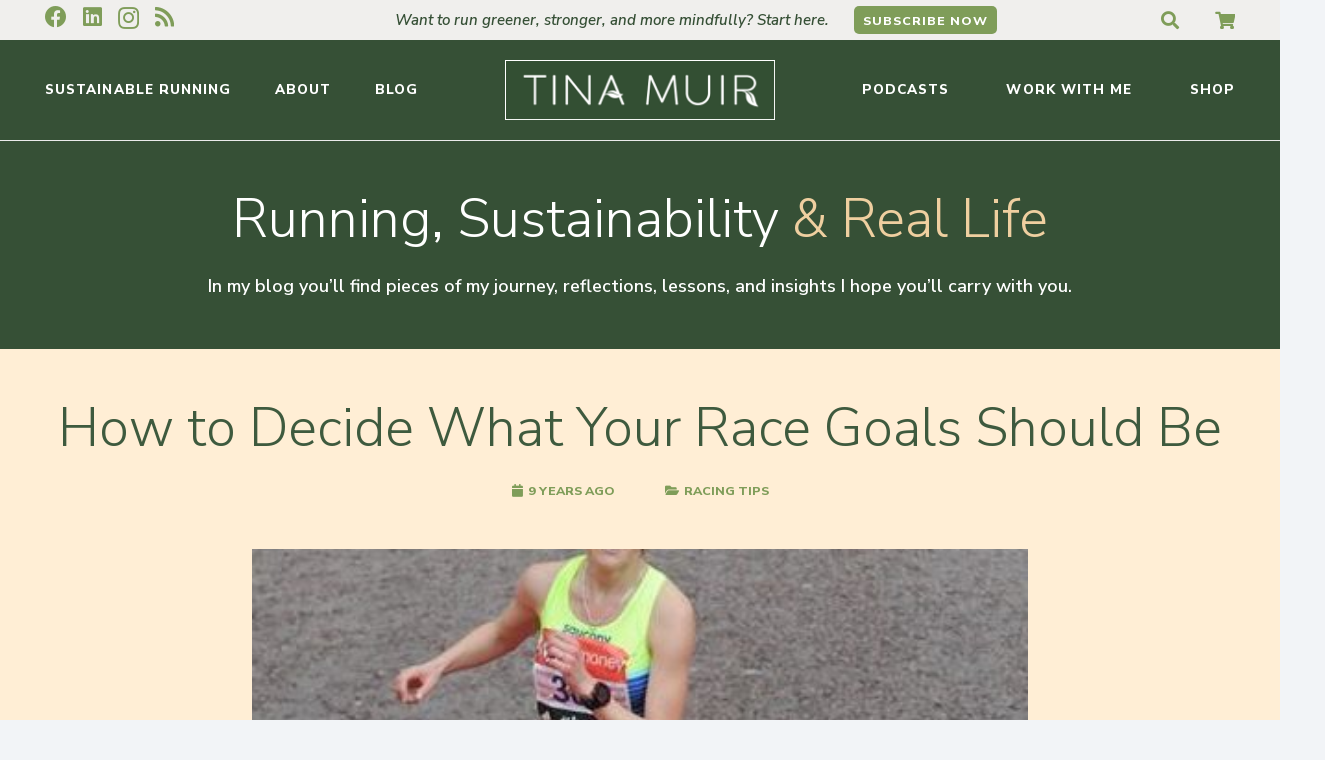

--- FILE ---
content_type: text/html; charset=UTF-8
request_url: https://tinamuir.com/marathon-goal-pace/
body_size: 35053
content:
<!DOCTYPE HTML>
<html lang="en-US">
<head>
	<meta charset="UTF-8">
<script>
var gform;gform||(document.addEventListener("gform_main_scripts_loaded",function(){gform.scriptsLoaded=!0}),document.addEventListener("gform/theme/scripts_loaded",function(){gform.themeScriptsLoaded=!0}),window.addEventListener("DOMContentLoaded",function(){gform.domLoaded=!0}),gform={domLoaded:!1,scriptsLoaded:!1,themeScriptsLoaded:!1,isFormEditor:()=>"function"==typeof InitializeEditor,callIfLoaded:function(o){return!(!gform.domLoaded||!gform.scriptsLoaded||!gform.themeScriptsLoaded&&!gform.isFormEditor()||(gform.isFormEditor()&&console.warn("The use of gform.initializeOnLoaded() is deprecated in the form editor context and will be removed in Gravity Forms 3.1."),o(),0))},initializeOnLoaded:function(o){gform.callIfLoaded(o)||(document.addEventListener("gform_main_scripts_loaded",()=>{gform.scriptsLoaded=!0,gform.callIfLoaded(o)}),document.addEventListener("gform/theme/scripts_loaded",()=>{gform.themeScriptsLoaded=!0,gform.callIfLoaded(o)}),window.addEventListener("DOMContentLoaded",()=>{gform.domLoaded=!0,gform.callIfLoaded(o)}))},hooks:{action:{},filter:{}},addAction:function(o,r,e,t){gform.addHook("action",o,r,e,t)},addFilter:function(o,r,e,t){gform.addHook("filter",o,r,e,t)},doAction:function(o){gform.doHook("action",o,arguments)},applyFilters:function(o){return gform.doHook("filter",o,arguments)},removeAction:function(o,r){gform.removeHook("action",o,r)},removeFilter:function(o,r,e){gform.removeHook("filter",o,r,e)},addHook:function(o,r,e,t,n){null==gform.hooks[o][r]&&(gform.hooks[o][r]=[]);var d=gform.hooks[o][r];null==n&&(n=r+"_"+d.length),gform.hooks[o][r].push({tag:n,callable:e,priority:t=null==t?10:t})},doHook:function(r,o,e){var t;if(e=Array.prototype.slice.call(e,1),null!=gform.hooks[r][o]&&((o=gform.hooks[r][o]).sort(function(o,r){return o.priority-r.priority}),o.forEach(function(o){"function"!=typeof(t=o.callable)&&(t=window[t]),"action"==r?t.apply(null,e):e[0]=t.apply(null,e)})),"filter"==r)return e[0]},removeHook:function(o,r,t,n){var e;null!=gform.hooks[o][r]&&(e=(e=gform.hooks[o][r]).filter(function(o,r,e){return!!(null!=n&&n!=o.tag||null!=t&&t!=o.priority)}),gform.hooks[o][r]=e)}});
</script>

	<meta name='robots' content='index, follow, max-image-preview:large, max-snippet:-1, max-video-preview:-1' />

	<!-- This site is optimized with the Yoast SEO plugin v26.6 - https://yoast.com/wordpress/plugins/seo/ -->
	<title>How to Decide What Your Race Goals Should Be &#8226; Tina Muir</title>
	<link rel="canonical" href="https://tinamuir.com/marathon-goal-pace/" />
	<meta property="og:locale" content="en_US" />
	<meta property="og:type" content="article" />
	<meta property="og:title" content="How to Decide What Your Race Goals Should Be &#8226; Tina Muir" />
	<meta property="og:description" content="If you are in taper, if your goal marathon is still a good few months away, or even if your race is a shorter race like a 5k or 10k, as we approach race day, we start to get the question. Not just from others, but from ourselves. What are you trying to run? I could see..." />
	<meta property="og:url" content="https://tinamuir.com/marathon-goal-pace/" />
	<meta property="og:site_name" content="Tina Muir" />
	<meta property="article:publisher" content="http://facebook.com/runningforreal" />
	<meta property="article:published_time" content="2017-04-10T09:00:09+00:00" />
	<meta property="og:image" content="https://tinamuir.com/wp-content/uploads/2017/04/280018_193555030_Medium-e1491683541559.jpg" />
	<meta property="og:image:width" content="420" />
	<meta property="og:image:height" content="438" />
	<meta property="og:image:type" content="image/jpeg" />
	<meta name="author" content="admin" />
	<meta name="twitter:card" content="summary_large_image" />
	<meta name="twitter:creator" content="@tinamuir" />
	<meta name="twitter:site" content="@tinamuir" />
	<meta name="twitter:label1" content="Written by" />
	<meta name="twitter:data1" content="admin" />
	<meta name="twitter:label2" content="Est. reading time" />
	<meta name="twitter:data2" content="10 minutes" />
	<script type="application/ld+json" class="yoast-schema-graph">{"@context":"https://schema.org","@graph":[{"@type":"WebPage","@id":"https://tinamuir.com/marathon-goal-pace/","url":"https://tinamuir.com/marathon-goal-pace/","name":"How to Decide What Your Race Goals Should Be &#8226; Tina Muir","isPartOf":{"@id":"https://tinamuir.com/#website"},"primaryImageOfPage":{"@id":"https://tinamuir.com/marathon-goal-pace/#primaryimage"},"image":{"@id":"https://tinamuir.com/marathon-goal-pace/#primaryimage"},"thumbnailUrl":"https://tinamuir.com/wp-content/uploads/2017/04/280018_193555030_Medium-e1491683541559.jpg","datePublished":"2017-04-10T09:00:09+00:00","author":{"@id":"https://tinamuir.com/#/schema/person/6f80dc931b874117482ae1bf638affbb"},"breadcrumb":{"@id":"https://tinamuir.com/marathon-goal-pace/#breadcrumb"},"inLanguage":"en-US","potentialAction":[{"@type":"ReadAction","target":["https://tinamuir.com/marathon-goal-pace/"]}]},{"@type":"ImageObject","inLanguage":"en-US","@id":"https://tinamuir.com/marathon-goal-pace/#primaryimage","url":"https://tinamuir.com/wp-content/uploads/2017/04/280018_193555030_Medium-e1491683541559.jpg","contentUrl":"https://tinamuir.com/wp-content/uploads/2017/04/280018_193555030_Medium-e1491683541559.jpg","width":420,"height":438},{"@type":"BreadcrumbList","@id":"https://tinamuir.com/marathon-goal-pace/#breadcrumb","itemListElement":[{"@type":"ListItem","position":1,"name":"Home","item":"https://tinamuir.com/"},{"@type":"ListItem","position":2,"name":"How to Decide What Your Race Goals Should Be"}]},{"@type":"WebSite","@id":"https://tinamuir.com/#website","url":"https://tinamuir.com/","name":"Tina Muir","description":"From Elite Athlete to Sustainability Advocate","potentialAction":[{"@type":"SearchAction","target":{"@type":"EntryPoint","urlTemplate":"https://tinamuir.com/?s={search_term_string}"},"query-input":{"@type":"PropertyValueSpecification","valueRequired":true,"valueName":"search_term_string"}}],"inLanguage":"en-US"},{"@type":"Person","@id":"https://tinamuir.com/#/schema/person/6f80dc931b874117482ae1bf638affbb","name":"admin","image":{"@type":"ImageObject","inLanguage":"en-US","@id":"https://tinamuir.com/#/schema/person/image/","url":"https://secure.gravatar.com/avatar/d27a10bf95951f52d7767bee80710e5aa565bef859f93fe5482531af2fa1b9d0?s=96&d=mm&r=g","contentUrl":"https://secure.gravatar.com/avatar/d27a10bf95951f52d7767bee80710e5aa565bef859f93fe5482531af2fa1b9d0?s=96&d=mm&r=g","caption":"admin"},"sameAs":["https://tinamuir.com/"],"url":"https://tinamuir.com/author/abossola/"}]}</script>
	<!-- / Yoast SEO plugin. -->


<link rel='dns-prefetch' href='//fonts.googleapis.com' />
<link rel="alternate" type="application/rss+xml" title="Tina Muir &raquo; Feed" href="https://tinamuir.com/feed/" />
<link rel="alternate" type="application/rss+xml" title="Tina Muir &raquo; Comments Feed" href="https://tinamuir.com/comments/feed/" />
<link rel="alternate" type="application/rss+xml" title="Tina Muir &raquo; How to Decide What Your Race Goals Should Be Comments Feed" href="https://tinamuir.com/marathon-goal-pace/feed/" />
<link rel="alternate" title="oEmbed (JSON)" type="application/json+oembed" href="https://tinamuir.com/wp-json/oembed/1.0/embed?url=https%3A%2F%2Ftinamuir.com%2Fmarathon-goal-pace%2F" />
<link rel="alternate" title="oEmbed (XML)" type="text/xml+oembed" href="https://tinamuir.com/wp-json/oembed/1.0/embed?url=https%3A%2F%2Ftinamuir.com%2Fmarathon-goal-pace%2F&#038;format=xml" />
<meta name="viewport" content="width=device-width, initial-scale=1">
<meta name="theme-color" content="#f2f4f7">
<style id='wp-img-auto-sizes-contain-inline-css'>
img:is([sizes=auto i],[sizes^="auto," i]){contain-intrinsic-size:3000px 1500px}
/*# sourceURL=wp-img-auto-sizes-contain-inline-css */
</style>
<style id='wp-emoji-styles-inline-css'>

	img.wp-smiley, img.emoji {
		display: inline !important;
		border: none !important;
		box-shadow: none !important;
		height: 1em !important;
		width: 1em !important;
		margin: 0 0.07em !important;
		vertical-align: -0.1em !important;
		background: none !important;
		padding: 0 !important;
	}
/*# sourceURL=wp-emoji-styles-inline-css */
</style>
<link rel='stylesheet' id='us-fonts-css' href='https://fonts.googleapis.com/css?family=Nunito+Sans%3A400%2C600%2C600italic%2C700%2C700italic%2C800%2C300&#038;display=swap&#038;ver=6.9' media='all' />
<link rel='stylesheet' id='us-style-css' href='https://tinamuir.com/wp-content/themes/Impreza/css/style.min.css?ver=8.41' media='all' />
<link rel='stylesheet' id='us-gravityforms-css' href='https://tinamuir.com/wp-content/themes/Impreza/common/css/plugins/gravityforms.min.css?ver=8.41' media='all' />
<link rel='stylesheet' id='theme-style-css' href='https://tinamuir.com/wp-content/themes/Impreza-child/style.css?ver=8.41' media='all' />
<script></script><link rel="https://api.w.org/" href="https://tinamuir.com/wp-json/" /><link rel="alternate" title="JSON" type="application/json" href="https://tinamuir.com/wp-json/wp/v2/posts/7755" /><link rel="EditURI" type="application/rsd+xml" title="RSD" href="https://tinamuir.com/xmlrpc.php?rsd" />
<meta name="generator" content="WordPress 6.9" />
<link rel='shortlink' href='https://tinamuir.com/?p=7755' />
		<script id="us_add_no_touch">
			if ( ! /Android|webOS|iPhone|iPad|iPod|BlackBerry|IEMobile|Opera Mini/i.test( navigator.userAgent ) ) {
				document.documentElement.classList.add( "no-touch" );
			}
		</script>
				<script id="us_color_scheme_switch_class">
			if ( document.cookie.includes( "us_color_scheme_switch_is_on=true" ) ) {
				document.documentElement.classList.add( "us-color-scheme-on" );
			}
		</script>
		<meta name="generator" content="Powered by WPBakery Page Builder - drag and drop page builder for WordPress."/>
<link rel="icon" href="https://tinamuir.com/wp-content/uploads/2025/09/Tina-Muir.svg" sizes="32x32" />
<link rel="icon" href="https://tinamuir.com/wp-content/uploads/2025/09/Tina-Muir.svg" sizes="192x192" />
<link rel="apple-touch-icon" href="https://tinamuir.com/wp-content/uploads/2025/09/Tina-Muir.svg" />
<meta name="msapplication-TileImage" content="https://tinamuir.com/wp-content/uploads/2025/09/Tina-Muir.svg" />
<noscript><style> .wpb_animate_when_almost_visible { opacity: 1; }</style></noscript>		<style id="us-icon-fonts">@font-face{font-display:swap;font-style:normal;font-family:"fontawesome";font-weight:900;src:url("https://tinamuir.com/wp-content/themes/Impreza/fonts/fa-solid-900.woff2?ver=8.41") format("woff2")}.fas{font-family:"fontawesome";font-weight:900}@font-face{font-display:swap;font-style:normal;font-family:"fontawesome";font-weight:400;src:url("https://tinamuir.com/wp-content/themes/Impreza/fonts/fa-regular-400.woff2?ver=8.41") format("woff2")}.far{font-family:"fontawesome";font-weight:400}@font-face{font-display:swap;font-style:normal;font-family:"fontawesome";font-weight:300;src:url("https://tinamuir.com/wp-content/themes/Impreza/fonts/fa-light-300.woff2?ver=8.41") format("woff2")}.fal{font-family:"fontawesome";font-weight:300}@font-face{font-display:swap;font-style:normal;font-family:"Font Awesome 5 Duotone";font-weight:900;src:url("https://tinamuir.com/wp-content/themes/Impreza/fonts/fa-duotone-900.woff2?ver=8.41") format("woff2")}.fad{font-family:"Font Awesome 5 Duotone";font-weight:900}.fad{position:relative}.fad:before{position:absolute}.fad:after{opacity:0.4}@font-face{font-display:swap;font-style:normal;font-family:"Font Awesome 5 Brands";font-weight:400;src:url("https://tinamuir.com/wp-content/themes/Impreza/fonts/fa-brands-400.woff2?ver=8.41") format("woff2")}.fab{font-family:"Font Awesome 5 Brands";font-weight:400}@font-face{font-display:block;font-style:normal;font-family:"Material Icons";font-weight:400;src:url("https://tinamuir.com/wp-content/themes/Impreza/fonts/material-icons.woff2?ver=8.41") format("woff2")}.material-icons{font-family:"Material Icons";font-weight:400}</style>
				<style id="us-theme-options-css">:root{--color-header-middle-bg:#fff;--color-header-middle-bg-grad:#fff;--color-header-middle-text:#35415b;--color-header-middle-text-hover:#646cfd;--color-header-transparent-bg:transparent;--color-header-transparent-bg-grad:transparent;--color-header-transparent-text:#fff;--color-header-transparent-text-hover:#fff;--color-chrome-toolbar:#f2f4f7;--color-header-top-bg:#f2f4f7;--color-header-top-bg-grad:#f2f4f7;--color-header-top-text:#727f9f;--color-header-top-text-hover:#646cfd;--color-header-top-transparent-bg:rgba(0,0,0,0.2);--color-header-top-transparent-bg-grad:rgba(0,0,0,0.2);--color-header-top-transparent-text:rgba(255,255,255,0.66);--color-header-top-transparent-text-hover:#fff;--color-content-bg:#FFEED5;--color-content-bg-grad:#FFEED5;--color-content-bg-alt:#f2f4f7;--color-content-bg-alt-grad:#f2f4f7;--color-content-border:#e3e7f0;--color-content-heading:#365036;--color-content-heading-grad:#365036;--color-content-text:#365036;--color-content-link:#7F9D59;--color-content-link-hover:#98ba6c;--color-content-primary:#365036;--color-content-primary-grad:#365036;--color-content-secondary:#7F9D59;--color-content-secondary-grad:#7F9D59;--color-content-faded:#727f9f;--color-content-overlay:rgba(15,19,31,0.80);--color-content-overlay-grad:rgba(15,19,31,0.80);--color-alt-content-bg:#f2f4f7;--color-alt-content-bg-grad:#f2f4f7;--color-alt-content-bg-alt:#fff;--color-alt-content-bg-alt-grad:#fff;--color-alt-content-border:#e3e7f0;--color-alt-content-heading:#0f131f;--color-alt-content-heading-grad:#0f131f;--color-alt-content-text:#35415b;--color-alt-content-link:#646cfd;--color-alt-content-link-hover:#35415b;--color-alt-content-primary:#646cfd;--color-alt-content-primary-grad:#646cfd;--color-alt-content-secondary:#35415b;--color-alt-content-secondary-grad:#35415b;--color-alt-content-faded:#727f9f;--color-alt-content-overlay:rgba(100,108,253,0.85);--color-alt-content-overlay-grad:rgba(100,108,253,0.85);--color-footer-bg:#0f131f;--color-footer-bg-grad:#0f131f;--color-footer-bg-alt:#1c2130;--color-footer-bg-alt-grad:#1c2130;--color-footer-border:#2b3242;--color-footer-heading:#fff;--color-footer-heading-grad:#fff;--color-footer-text:#8d9096;--color-footer-link:#646cfd;--color-footer-link-hover:#fff;--color-subfooter-bg:#35415b;--color-subfooter-bg-grad:#35415b;--color-subfooter-bg-alt:#2b3242;--color-subfooter-bg-alt-grad:#2b3242;--color-subfooter-border:#727f9f;--color-subfooter-heading:#e3e7f0;--color-subfooter-heading-grad:#e3e7f0;--color-subfooter-text:#9ba5bf;--color-subfooter-link:#e3e7f0;--color-subfooter-link-hover:#fff;--color-content-primary-faded:rgba(54,80,54,0.15);--box-shadow:0 5px 15px rgba(0,0,0,.15);--box-shadow-up:0 -5px 15px rgba(0,0,0,.15);--site-canvas-width:1300px;--site-content-width:1250px;--site-sidebar-width:25%;--text-block-margin-bottom:0rem;--focus-outline-width:2px}:root{--font-family:"Nunito Sans";--font-size:18px;--line-height:25.2px;--font-weight:600;--bold-font-weight:700;--text-transform:none;--font-style:normal;--letter-spacing:0em;--h1-font-family:"Nunito Sans";--h1-font-size:64.5px;--h1-line-height:1.1;--h1-font-weight:300;--h1-bold-font-weight:700;--h1-text-transform:none;--h1-font-style:normal;--h1-letter-spacing:0em;--h1-margin-bottom:0px;--h1-color:#3E5A3E;--h2-font-family:var(--h1-font-family);--h2-font-size:64.5px;--h2-line-height:1.1;--h2-font-weight:300;--h2-bold-font-weight:var(--h1-bold-font-weight);--h2-text-transform:var(--h1-text-transform);--h2-font-style:var(--h1-font-style);--h2-letter-spacing:0em;--h2-margin-bottom:0px;--h2-color:#3E5A3E;--h3-font-family:var(--h1-font-family);--h3-font-size:31.1px;--h3-line-height:1.2;--h3-font-weight:400;--h3-bold-font-weight:var(--h1-bold-font-weight);--h3-text-transform:var(--h1-text-transform);--h3-font-style:var(--h1-font-style);--h3-letter-spacing:0em;--h3-margin-bottom:15px;--h3-color:#3E5A3E;--h4-font-family:var(--h1-font-family);--h4-font-size:21.6px;--h4-line-height:1.4;--h4-font-weight:600;--h4-bold-font-weight:var(--h1-bold-font-weight);--h4-text-transform:var(--h1-text-transform);--h4-font-style:var(--h1-font-style);--h4-letter-spacing:0em;--h4-margin-bottom:25px;--h5-font-family:var(--h1-font-family);--h5-font-size:21.6px;--h5-line-height:1.4;--h5-font-weight:600;--h5-bold-font-weight:700;--h5-text-transform:var(--h1-text-transform);--h5-font-style:var(--h1-font-style);--h5-letter-spacing:0em;--h5-margin-bottom:15px;--h5-color:#3E5A3E;--h6-font-family:var(--h1-font-family);--h6-font-size:calc(15px + 0.8vw);--h6-line-height:1.2;--h6-font-weight:var(--h1-font-weight);--h6-bold-font-weight:var(--h1-bold-font-weight);--h6-text-transform:var(--h1-text-transform);--h6-font-style:var(--h1-font-style);--h6-letter-spacing:0em;--h6-margin-bottom:1.5rem}@media (max-width:767px){:root{--h1-font-size:44.79px;--h2-font-size:44.79px;--h3-font-size:25.92px;--h4-font-size:18px;--h5-font-size:18px}}h1{font-family:var(--h1-font-family,inherit);font-weight:var(--h1-font-weight,inherit);font-size:var(--h1-font-size,inherit);font-style:var(--h1-font-style,inherit);line-height:var(--h1-line-height,1.4);letter-spacing:var(--h1-letter-spacing,inherit);text-transform:var(--h1-text-transform,inherit);margin-bottom:var(--h1-margin-bottom,1.5rem)}h1>strong{font-weight:var(--h1-bold-font-weight,bold)}h1{color:var(--h1-color,inherit)}h2{font-family:var(--h2-font-family,inherit);font-weight:var(--h2-font-weight,inherit);font-size:var(--h2-font-size,inherit);font-style:var(--h2-font-style,inherit);line-height:var(--h2-line-height,1.4);letter-spacing:var(--h2-letter-spacing,inherit);text-transform:var(--h2-text-transform,inherit);margin-bottom:var(--h2-margin-bottom,1.5rem)}h2>strong{font-weight:var(--h2-bold-font-weight,bold)}h2{color:var(--h2-color,inherit)}h3{font-family:var(--h3-font-family,inherit);font-weight:var(--h3-font-weight,inherit);font-size:var(--h3-font-size,inherit);font-style:var(--h3-font-style,inherit);line-height:var(--h3-line-height,1.4);letter-spacing:var(--h3-letter-spacing,inherit);text-transform:var(--h3-text-transform,inherit);margin-bottom:var(--h3-margin-bottom,1.5rem)}h3>strong{font-weight:var(--h3-bold-font-weight,bold)}h3{color:var(--h3-color,inherit)}h4{font-family:var(--h4-font-family,inherit);font-weight:var(--h4-font-weight,inherit);font-size:var(--h4-font-size,inherit);font-style:var(--h4-font-style,inherit);line-height:var(--h4-line-height,1.4);letter-spacing:var(--h4-letter-spacing,inherit);text-transform:var(--h4-text-transform,inherit);margin-bottom:var(--h4-margin-bottom,1.5rem)}h4>strong{font-weight:var(--h4-bold-font-weight,bold)}h5{font-family:var(--h5-font-family,inherit);font-weight:var(--h5-font-weight,inherit);font-size:var(--h5-font-size,inherit);font-style:var(--h5-font-style,inherit);line-height:var(--h5-line-height,1.4);letter-spacing:var(--h5-letter-spacing,inherit);text-transform:var(--h5-text-transform,inherit);margin-bottom:var(--h5-margin-bottom,1.5rem)}h5>strong{font-weight:var(--h5-bold-font-weight,bold)}h5{color:var(--h5-color,inherit)}h6{font-family:var(--h6-font-family,inherit);font-weight:var(--h6-font-weight,inherit);font-size:var(--h6-font-size,inherit);font-style:var(--h6-font-style,inherit);line-height:var(--h6-line-height,1.4);letter-spacing:var(--h6-letter-spacing,inherit);text-transform:var(--h6-text-transform,inherit);margin-bottom:var(--h6-margin-bottom,1.5rem)}h6>strong{font-weight:var(--h6-bold-font-weight,bold)}body{background:var(--color-content-bg-alt)}@media (max-width:1340px){.l-main .aligncenter{max-width:calc(100vw - 5rem)}}@media (min-width:1241px){body.usb_preview .hide_on_default{opacity:0.25!important}.vc_hidden-lg,body:not(.usb_preview) .hide_on_default{display:none!important}.default_align_left{text-align:left;justify-content:flex-start}.default_align_right{text-align:right;justify-content:flex-end}.default_align_center{text-align:center;justify-content:center}.w-hwrapper.default_align_center>*{margin-left:calc( var(--hwrapper-gap,1.2rem) / 2 );margin-right:calc( var(--hwrapper-gap,1.2rem) / 2 )}.default_align_justify{justify-content:space-between}.w-hwrapper>.default_align_justify,.default_align_justify>.w-btn{width:100%}*:not(.w-hwrapper:not(.wrap))>.w-btn-wrapper:not([class*="default_align_none"]):not(.align_none){display:block;margin-inline-end:0}}@media (min-width:992px) and (max-width:1240px){body.usb_preview .hide_on_laptops{opacity:0.25!important}.vc_hidden-md,body:not(.usb_preview) .hide_on_laptops{display:none!important}.laptops_align_left{text-align:left;justify-content:flex-start}.laptops_align_right{text-align:right;justify-content:flex-end}.laptops_align_center{text-align:center;justify-content:center}.w-hwrapper.laptops_align_center>*{margin-left:calc( var(--hwrapper-gap,1.2rem) / 2 );margin-right:calc( var(--hwrapper-gap,1.2rem) / 2 )}.laptops_align_justify{justify-content:space-between}.w-hwrapper>.laptops_align_justify,.laptops_align_justify>.w-btn{width:100%}*:not(.w-hwrapper:not(.wrap))>.w-btn-wrapper:not([class*="laptops_align_none"]):not(.align_none){display:block;margin-inline-end:0}.g-cols.via_grid[style*="--laptops-columns-gap"]{gap:var(--laptops-columns-gap,3rem)}}@media (min-width:768px) and (max-width:991px){body.usb_preview .hide_on_tablets{opacity:0.25!important}.vc_hidden-sm,body:not(.usb_preview) .hide_on_tablets{display:none!important}.tablets_align_left{text-align:left;justify-content:flex-start}.tablets_align_right{text-align:right;justify-content:flex-end}.tablets_align_center{text-align:center;justify-content:center}.w-hwrapper.tablets_align_center>*{margin-left:calc( var(--hwrapper-gap,1.2rem) / 2 );margin-right:calc( var(--hwrapper-gap,1.2rem) / 2 )}.tablets_align_justify{justify-content:space-between}.w-hwrapper>.tablets_align_justify,.tablets_align_justify>.w-btn{width:100%}*:not(.w-hwrapper:not(.wrap))>.w-btn-wrapper:not([class*="tablets_align_none"]):not(.align_none){display:block;margin-inline-end:0}.g-cols.via_grid[style*="--tablets-columns-gap"]{gap:var(--tablets-columns-gap,3rem)}}@media (max-width:767px){body.usb_preview .hide_on_mobiles{opacity:0.25!important}.vc_hidden-xs,body:not(.usb_preview) .hide_on_mobiles{display:none!important}.mobiles_align_left{text-align:left;justify-content:flex-start}.mobiles_align_right{text-align:right;justify-content:flex-end}.mobiles_align_center{text-align:center;justify-content:center}.w-hwrapper.mobiles_align_center>*{margin-left:calc( var(--hwrapper-gap,1.2rem) / 2 );margin-right:calc( var(--hwrapper-gap,1.2rem) / 2 )}.mobiles_align_justify{justify-content:space-between}.w-hwrapper>.mobiles_align_justify,.mobiles_align_justify>.w-btn{width:100%}.w-hwrapper.stack_on_mobiles{display:block}.w-hwrapper.stack_on_mobiles>:not(script){display:block;margin:0 0 var(--hwrapper-gap,1.2rem)}.w-hwrapper.stack_on_mobiles>:last-child{margin-bottom:0}*:not(.w-hwrapper:not(.wrap))>.w-btn-wrapper:not([class*="mobiles_align_none"]):not(.align_none){display:block;margin-inline-end:0}.g-cols.via_grid[style*="--mobiles-columns-gap"]{gap:var(--mobiles-columns-gap,1.5rem)}}@media (max-width:767px){.g-cols.type_default>div[class*="vc_col-xs-"]{margin-top:1rem;margin-bottom:1rem}.g-cols>div:not([class*="vc_col-xs-"]){width:100%;margin:0 0 1.5rem}.g-cols.reversed>div:last-of-type{order:-1}.g-cols.type_boxes>div,.g-cols.reversed>div:first-child,.g-cols:not(.reversed)>div:last-child,.g-cols>div.has_bg_color{margin-bottom:0}.vc_col-xs-1{width:8.3333%}.vc_col-xs-2{width:16.6666%}.vc_col-xs-1\/5{width:20%}.vc_col-xs-3{width:25%}.vc_col-xs-4{width:33.3333%}.vc_col-xs-2\/5{width:40%}.vc_col-xs-5{width:41.6666%}.vc_col-xs-6{width:50%}.vc_col-xs-7{width:58.3333%}.vc_col-xs-3\/5{width:60%}.vc_col-xs-8{width:66.6666%}.vc_col-xs-9{width:75%}.vc_col-xs-4\/5{width:80%}.vc_col-xs-10{width:83.3333%}.vc_col-xs-11{width:91.6666%}.vc_col-xs-12{width:100%}.vc_col-xs-offset-0{margin-left:0}.vc_col-xs-offset-1{margin-left:8.3333%}.vc_col-xs-offset-2{margin-left:16.6666%}.vc_col-xs-offset-1\/5{margin-left:20%}.vc_col-xs-offset-3{margin-left:25%}.vc_col-xs-offset-4{margin-left:33.3333%}.vc_col-xs-offset-2\/5{margin-left:40%}.vc_col-xs-offset-5{margin-left:41.6666%}.vc_col-xs-offset-6{margin-left:50%}.vc_col-xs-offset-7{margin-left:58.3333%}.vc_col-xs-offset-3\/5{margin-left:60%}.vc_col-xs-offset-8{margin-left:66.6666%}.vc_col-xs-offset-9{margin-left:75%}.vc_col-xs-offset-4\/5{margin-left:80%}.vc_col-xs-offset-10{margin-left:83.3333%}.vc_col-xs-offset-11{margin-left:91.6666%}.vc_col-xs-offset-12{margin-left:100%}}@media (min-width:768px){.vc_col-sm-1{width:8.3333%}.vc_col-sm-2{width:16.6666%}.vc_col-sm-1\/5{width:20%}.vc_col-sm-3{width:25%}.vc_col-sm-4{width:33.3333%}.vc_col-sm-2\/5{width:40%}.vc_col-sm-5{width:41.6666%}.vc_col-sm-6{width:50%}.vc_col-sm-7{width:58.3333%}.vc_col-sm-3\/5{width:60%}.vc_col-sm-8{width:66.6666%}.vc_col-sm-9{width:75%}.vc_col-sm-4\/5{width:80%}.vc_col-sm-10{width:83.3333%}.vc_col-sm-11{width:91.6666%}.vc_col-sm-12{width:100%}.vc_col-sm-offset-0{margin-left:0}.vc_col-sm-offset-1{margin-left:8.3333%}.vc_col-sm-offset-2{margin-left:16.6666%}.vc_col-sm-offset-1\/5{margin-left:20%}.vc_col-sm-offset-3{margin-left:25%}.vc_col-sm-offset-4{margin-left:33.3333%}.vc_col-sm-offset-2\/5{margin-left:40%}.vc_col-sm-offset-5{margin-left:41.6666%}.vc_col-sm-offset-6{margin-left:50%}.vc_col-sm-offset-7{margin-left:58.3333%}.vc_col-sm-offset-3\/5{margin-left:60%}.vc_col-sm-offset-8{margin-left:66.6666%}.vc_col-sm-offset-9{margin-left:75%}.vc_col-sm-offset-4\/5{margin-left:80%}.vc_col-sm-offset-10{margin-left:83.3333%}.vc_col-sm-offset-11{margin-left:91.6666%}.vc_col-sm-offset-12{margin-left:100%}}@media (min-width:992px){.vc_col-md-1{width:8.3333%}.vc_col-md-2{width:16.6666%}.vc_col-md-1\/5{width:20%}.vc_col-md-3{width:25%}.vc_col-md-4{width:33.3333%}.vc_col-md-2\/5{width:40%}.vc_col-md-5{width:41.6666%}.vc_col-md-6{width:50%}.vc_col-md-7{width:58.3333%}.vc_col-md-3\/5{width:60%}.vc_col-md-8{width:66.6666%}.vc_col-md-9{width:75%}.vc_col-md-4\/5{width:80%}.vc_col-md-10{width:83.3333%}.vc_col-md-11{width:91.6666%}.vc_col-md-12{width:100%}.vc_col-md-offset-0{margin-left:0}.vc_col-md-offset-1{margin-left:8.3333%}.vc_col-md-offset-2{margin-left:16.6666%}.vc_col-md-offset-1\/5{margin-left:20%}.vc_col-md-offset-3{margin-left:25%}.vc_col-md-offset-4{margin-left:33.3333%}.vc_col-md-offset-2\/5{margin-left:40%}.vc_col-md-offset-5{margin-left:41.6666%}.vc_col-md-offset-6{margin-left:50%}.vc_col-md-offset-7{margin-left:58.3333%}.vc_col-md-offset-3\/5{margin-left:60%}.vc_col-md-offset-8{margin-left:66.6666%}.vc_col-md-offset-9{margin-left:75%}.vc_col-md-offset-4\/5{margin-left:80%}.vc_col-md-offset-10{margin-left:83.3333%}.vc_col-md-offset-11{margin-left:91.6666%}.vc_col-md-offset-12{margin-left:100%}}@media (min-width:1241px){.vc_col-lg-1{width:8.3333%}.vc_col-lg-2{width:16.6666%}.vc_col-lg-1\/5{width:20%}.vc_col-lg-3{width:25%}.vc_col-lg-4{width:33.3333%}.vc_col-lg-2\/5{width:40%}.vc_col-lg-5{width:41.6666%}.vc_col-lg-6{width:50%}.vc_col-lg-7{width:58.3333%}.vc_col-lg-3\/5{width:60%}.vc_col-lg-8{width:66.6666%}.vc_col-lg-9{width:75%}.vc_col-lg-4\/5{width:80%}.vc_col-lg-10{width:83.3333%}.vc_col-lg-11{width:91.6666%}.vc_col-lg-12{width:100%}.vc_col-lg-offset-0{margin-left:0}.vc_col-lg-offset-1{margin-left:8.3333%}.vc_col-lg-offset-2{margin-left:16.6666%}.vc_col-lg-offset-1\/5{margin-left:20%}.vc_col-lg-offset-3{margin-left:25%}.vc_col-lg-offset-4{margin-left:33.3333%}.vc_col-lg-offset-2\/5{margin-left:40%}.vc_col-lg-offset-5{margin-left:41.6666%}.vc_col-lg-offset-6{margin-left:50%}.vc_col-lg-offset-7{margin-left:58.3333%}.vc_col-lg-offset-3\/5{margin-left:60%}.vc_col-lg-offset-8{margin-left:66.6666%}.vc_col-lg-offset-9{margin-left:75%}.vc_col-lg-offset-4\/5{margin-left:80%}.vc_col-lg-offset-10{margin-left:83.3333%}.vc_col-lg-offset-11{margin-left:91.6666%}.vc_col-lg-offset-12{margin-left:100%}}@media (min-width:768px) and (max-width:991px){.g-cols.via_flex.type_default>div[class*="vc_col-md-"],.g-cols.via_flex.type_default>div[class*="vc_col-lg-"]{margin-top:1rem;margin-bottom:1rem}}@media (min-width:992px) and (max-width:1240px){.g-cols.via_flex.type_default>div[class*="vc_col-lg-"]{margin-top:1rem;margin-bottom:1rem}}div[class|="vc_col"].stretched{container-type:inline-size}@container (width >= calc(100cqw - 2rem)) and (min-width:calc(991px - 2rem)){.g-cols.via_flex.type_default>div[class|="vc_col"].stretched>.vc_column-inner{margin:-1rem}}@media (max-width:990px){.l-canvas{overflow:hidden}.g-cols.stacking_default.reversed>div:last-of-type{order:-1}.g-cols.stacking_default.via_flex>div:not([class*="vc_col-xs"]){width:100%;margin:0 0 1.5rem}.g-cols.stacking_default.via_grid.mobiles-cols_1{grid-template-columns:100%}.g-cols.stacking_default.via_flex.type_boxes>div,.g-cols.stacking_default.via_flex.reversed>div:first-child,.g-cols.stacking_default.via_flex:not(.reversed)>div:last-child,.g-cols.stacking_default.via_flex>div.has_bg_color{margin-bottom:0}.g-cols.stacking_default.via_flex.type_default>.wpb_column.stretched{margin-left:-1rem;margin-right:-1rem}.g-cols.stacking_default.via_grid.mobiles-cols_1>.wpb_column.stretched,.g-cols.stacking_default.via_flex.type_boxes>.wpb_column.stretched{margin-left:var(--margin-inline-stretch);margin-right:var(--margin-inline-stretch)}.vc_column-inner.type_sticky>.wpb_wrapper,.vc_column_container.type_sticky>.vc_column-inner{top:0!important}}@media (min-width:991px){body:not(.rtl) .l-section.for_sidebar.at_left>div>.l-sidebar,.rtl .l-section.for_sidebar.at_right>div>.l-sidebar{order:-1}.vc_column_container.type_sticky>.vc_column-inner,.vc_column-inner.type_sticky>.wpb_wrapper{position:-webkit-sticky;position:sticky}.l-section.type_sticky{position:-webkit-sticky;position:sticky;top:0;z-index:21;transition:top 0.3s cubic-bezier(.78,.13,.15,.86) 0.1s}.header_hor .l-header.post_fixed.sticky_auto_hide{z-index:22}.admin-bar .l-section.type_sticky{top:32px}.l-section.type_sticky>.l-section-h{transition:padding-top 0.3s}.header_hor .l-header.pos_fixed:not(.down)~.l-main .l-section.type_sticky:not(:first-of-type){top:var(--header-sticky-height)}.admin-bar.header_hor .l-header.pos_fixed:not(.down)~.l-main .l-section.type_sticky:not(:first-of-type){top:calc( var(--header-sticky-height) + 32px )}.header_hor .l-header.pos_fixed.sticky:not(.down)~.l-main .l-section.type_sticky:first-of-type>.l-section-h{padding-top:var(--header-sticky-height)}.header_hor.headerinpos_bottom .l-header.pos_fixed.sticky:not(.down)~.l-main .l-section.type_sticky:first-of-type>.l-section-h{padding-bottom:var(--header-sticky-height)!important}}@media (max-width:767px){.w-form-row.for_submit[style*=btn-size-mobiles] .w-btn{font-size:var(--btn-size-mobiles)!important}}:focus-visible,input[type=checkbox]:focus-visible + i,input[type=checkbox]:focus-visible~.w-color-switch-box,.w-nav-arrow:focus-visible::before,.woocommerce-mini-cart-item:has(:focus-visible),.w-filter-item-value.w-btn:has(:focus-visible){outline-width:var(--focus-outline-width,2px );outline-style:solid;outline-offset:2px;outline-color:var(--color-content-primary)}.w-header-show{background:rgba(0,0,0,0.3)}.no-touch .w-header-show:hover{background:var(--color-content-primary-grad)}button[type=submit]:not(.w-btn),input[type=submit]:not(.w-btn),.us-nav-style_1>*,.navstyle_1>.owl-nav button,.us-btn-style_1{font-style:normal;text-transform:uppercase;font-size:12.5px;line-height:1.2!important;font-weight:800;letter-spacing:0.08em;padding:0.8em 2.0em;transition-duration:.3s;border-radius:5px;transition-timing-function:ease;--btn-height:calc(1.2em + 2 * 0.8em);background:#7F9D59;border-color:transparent;border-image:none;color:#fff!important}button[type=submit]:not(.w-btn):before,input[type=submit]:not(.w-btn),.us-nav-style_1>*:before,.navstyle_1>.owl-nav button:before,.us-btn-style_1:before{border-width:0px}.no-touch button[type=submit]:not(.w-btn):hover,.no-touch input[type=submit]:not(.w-btn):hover,.w-filter-item-value.us-btn-style_1:has(input:checked),.us-nav-style_1>span.current,.no-touch .us-nav-style_1>a:hover,.no-touch .navstyle_1>.owl-nav button:hover,.no-touch .us-btn-style_1:hover{background:#98ba6c;border-color:transparent;border-image:none;color:#fff!important}.us-nav-style_3>*,.navstyle_3>.owl-nav button,.us-btn-style_3{font-style:normal;text-transform:uppercase;font-size:12.5px;line-height:1.2!important;font-weight:800;letter-spacing:0.08em;padding:0.5em 0.7em;transition-duration:.3s;border-radius:5px;transition-timing-function:ease;--btn-height:calc(1.2em + 2 * 0.5em);background:#7F9D59;border-color:transparent;border-image:none;color:#fff!important}.us-nav-style_3>*:before,.navstyle_3>.owl-nav button:before,.us-btn-style_3:before{border-width:0px}.w-filter-item-value.us-btn-style_3:has(input:checked),.us-nav-style_3>span.current,.no-touch .us-nav-style_3>a:hover,.no-touch .navstyle_3>.owl-nav button:hover,.no-touch .us-btn-style_3:hover{background:#98ba6c;border-color:transparent;border-image:none;color:#fff!important}.us-nav-style_4>*,.navstyle_4>.owl-nav button,.us-btn-style_4{font-style:normal;text-transform:uppercase;font-size:12.5px;line-height:1.2!important;font-weight:800;letter-spacing:0.08em;padding:0em 0em;transition-duration:.3s;border-radius:5px;transition-timing-function:ease;--btn-height:calc(1.2em + 2 * 0em);background:transparent;border-color:transparent;border-image:none;color:#EFCFA0!important}.us-nav-style_4>*:before,.navstyle_4>.owl-nav button:before,.us-btn-style_4:before{border-width:0px}.w-filter-item-value.us-btn-style_4:has(input:checked),.us-nav-style_4>span.current,.no-touch .us-nav-style_4>a:hover,.no-touch .navstyle_4>.owl-nav button:hover,.no-touch .us-btn-style_4:hover{background:transparent;border-color:transparent;border-image:none;color:#ffe6c2!important}.us-nav-style_6>*,.navstyle_6>.owl-nav button,.us-btn-style_6{font-style:normal;text-transform:uppercase;font-size:12.5px;line-height:1.2!important;font-weight:800;letter-spacing:0.08em;padding:0em 0em;transition-duration:.3s;border-radius:5px;transition-timing-function:ease;--btn-height:calc(1.2em + 2 * 0em);background:transparent;border-color:transparent;border-image:none;color:#ffffff!important}.us-nav-style_6>*:before,.navstyle_6>.owl-nav button:before,.us-btn-style_6:before{border-width:0px}.w-filter-item-value.us-btn-style_6:has(input:checked),.us-nav-style_6>span.current,.no-touch .us-nav-style_6>a:hover,.no-touch .navstyle_6>.owl-nav button:hover,.no-touch .us-btn-style_6:hover{background:transparent;border-color:transparent;border-image:none;color:#ffe6c2!important}.us-nav-style_5>*,.navstyle_5>.owl-nav button,.us-btn-style_5{font-style:normal;text-transform:uppercase;font-size:12.5px;line-height:1.2!important;font-weight:800;letter-spacing:0.08em;padding:0em 0em;transition-duration:.3s;border-radius:5px;transition-timing-function:ease;--btn-height:calc(1.2em + 2 * 0em);background:transparent;border-color:transparent;border-image:none;color:#7F9D59!important}.us-nav-style_5>*:before,.navstyle_5>.owl-nav button:before,.us-btn-style_5:before{border-width:0px}.w-filter-item-value.us-btn-style_5:has(input:checked),.us-nav-style_5>span.current,.no-touch .us-nav-style_5>a:hover,.no-touch .navstyle_5>.owl-nav button:hover,.no-touch .us-btn-style_5:hover{background:transparent;border-color:transparent;border-image:none;color:#98ba6c!important}.us-nav-style_2>*,.navstyle_2>.owl-nav button,.us-btn-style_2{font-style:normal;text-transform:none;font-size:16px;line-height:1.2!important;font-weight:700;letter-spacing:0em;padding:1.0em 2.0em;transition-duration:.3s;border-radius:0.3em;transition-timing-function:ease;--btn-height:calc(1.2em + 2 * 1.0em);background:var(--color-content-border);border-color:transparent;border-image:none;color:var(--color-content-text)!important}.us-nav-style_2>*:before,.navstyle_2>.owl-nav button:before,.us-btn-style_2:before{border-width:0px}.w-filter-item-value.us-btn-style_2:has(input:checked),.us-nav-style_2>span.current,.no-touch .us-nav-style_2>a:hover,.no-touch .navstyle_2>.owl-nav button:hover,.no-touch .us-btn-style_2:hover{background:var(--color-content-text);border-color:transparent;border-image:none;color:var(--color-content-bg)!important}:root{--inputs-font-family:var(--font-family);--inputs-font-size:18px;--inputs-font-weight:600;--inputs-letter-spacing:0em;--inputs-text-transform:none;--inputs-height:40px;--inputs-padding:0px;--inputs-checkbox-size:1.5em;--inputs-border-width:1px;--inputs-border-radius:0px;--inputs-border-color:#ffffff;--inputs-text-color:#ffffff;--inputs-focus-border-color:#EFCFA0;--inputs-focus-text-color:#EFCFA0}.us-field-style_2{--inputs-font-family:var(--font-family);--inputs-font-size:12.5px;--inputs-font-weight:700;--inputs-letter-spacing:0.08em;--inputs-text-transform:uppercase;--inputs-height:30px;--inputs-padding:10px;--inputs-checkbox-size:1.7em;--inputs-border-width:1px;--inputs-border-radius:5px;--inputs-border-color:#7F9D59;--inputs-text-color:#7F9D59;--inputs-focus-border-color:#7F9D59;--inputs-focus-text-color:#7F9D59}.color_alternate .w-form-row.move_label .w-form-row-label{background:var(--color-alt-content-bg-grad)}.color_footer-top .w-form-row.move_label .w-form-row-label{background:var(--color-subfooter-bg-grad)}.color_footer-bottom .w-form-row.move_label .w-form-row-label{background:var(--color-footer-bg-grad)}.leaflet-default-icon-path{background-image:url(https://tinamuir.com/wp-content/themes/Impreza/common/css/vendor/images/marker-icon.png)}</style>
				<style id="us-current-header-css"> .l-subheader.at_top,.l-subheader.at_top .w-dropdown-list,.l-subheader.at_top .type_mobile .w-nav-list.level_1{background:#F0EFED;color:#7F9D59}.no-touch .l-subheader.at_top a:hover,.no-touch .l-header.bg_transparent .l-subheader.at_top .w-dropdown.opened a:hover{color:#EFCFA0}.l-header.bg_transparent:not(.sticky) .l-subheader.at_top{background:var(--color-header-top-transparent-bg);color:var(--color-header-top-transparent-text)}.no-touch .l-header.bg_transparent:not(.sticky) .at_top .w-cart-link:hover,.no-touch .l-header.bg_transparent:not(.sticky) .at_top .w-text a:hover,.no-touch .l-header.bg_transparent:not(.sticky) .at_top .w-html a:hover,.no-touch .l-header.bg_transparent:not(.sticky) .at_top .w-nav>a:hover,.no-touch .l-header.bg_transparent:not(.sticky) .at_top .w-menu a:hover,.no-touch .l-header.bg_transparent:not(.sticky) .at_top .w-search>a:hover,.no-touch .l-header.bg_transparent:not(.sticky) .at_top .w-socials.shape_none.color_text a:hover,.no-touch .l-header.bg_transparent:not(.sticky) .at_top .w-socials.shape_none.color_link a:hover,.no-touch .l-header.bg_transparent:not(.sticky) .at_top .w-dropdown a:hover,.no-touch .l-header.bg_transparent:not(.sticky) .at_top .type_desktop .menu-item.level_1.opened>a,.no-touch .l-header.bg_transparent:not(.sticky) .at_top .type_desktop .menu-item.level_1:hover>a{color:var(--color-header-top-transparent-text-hover)}.l-subheader.at_middle,.l-subheader.at_middle .w-dropdown-list,.l-subheader.at_middle .type_mobile .w-nav-list.level_1{background:#365036;color:#ffffff}.no-touch .l-subheader.at_middle a:hover,.no-touch .l-header.bg_transparent .l-subheader.at_middle .w-dropdown.opened a:hover{color:#EFCFA0}.l-header.bg_transparent:not(.sticky) .l-subheader.at_middle{background:var(--color-header-transparent-bg);color:var(--color-header-transparent-text)}.no-touch .l-header.bg_transparent:not(.sticky) .at_middle .w-cart-link:hover,.no-touch .l-header.bg_transparent:not(.sticky) .at_middle .w-text a:hover,.no-touch .l-header.bg_transparent:not(.sticky) .at_middle .w-html a:hover,.no-touch .l-header.bg_transparent:not(.sticky) .at_middle .w-nav>a:hover,.no-touch .l-header.bg_transparent:not(.sticky) .at_middle .w-menu a:hover,.no-touch .l-header.bg_transparent:not(.sticky) .at_middle .w-search>a:hover,.no-touch .l-header.bg_transparent:not(.sticky) .at_middle .w-socials.shape_none.color_text a:hover,.no-touch .l-header.bg_transparent:not(.sticky) .at_middle .w-socials.shape_none.color_link a:hover,.no-touch .l-header.bg_transparent:not(.sticky) .at_middle .w-dropdown a:hover,.no-touch .l-header.bg_transparent:not(.sticky) .at_middle .type_desktop .menu-item.level_1.opened>a,.no-touch .l-header.bg_transparent:not(.sticky) .at_middle .type_desktop .menu-item.level_1:hover>a{color:var(--color-header-transparent-text-hover)}.header_ver .l-header{background:#365036;color:#ffffff}@media (min-width:1101px){.hidden_for_default{display:none!important}.l-subheader.at_bottom{display:none}.l-header{position:relative;z-index:111}.l-subheader{margin:0 auto}.l-subheader.width_full{padding-left:1.5rem;padding-right:1.5rem}.l-subheader-h{display:flex;align-items:center;position:relative;margin:0 auto;max-width:var(--site-content-width,1200px);height:inherit}.w-header-show{display:none}.l-header.pos_fixed{position:fixed;left:var(--site-outline-width,0);right:var(--site-outline-width,0)}.l-header.pos_fixed:not(.notransition) .l-subheader{transition-property:transform,background,box-shadow,line-height,height,visibility;transition-duration:.3s;transition-timing-function:cubic-bezier(.78,.13,.15,.86)}.headerinpos_bottom.sticky_first_section .l-header.pos_fixed{position:fixed!important}.header_hor .l-header.sticky_auto_hide{transition:margin .3s cubic-bezier(.78,.13,.15,.86) .1s}.header_hor .l-header.sticky_auto_hide.down{margin-top:calc(-1.1 * var(--header-sticky-height,0px) )}.l-header.bg_transparent:not(.sticky) .l-subheader{box-shadow:none!important;background:none}.l-header.bg_transparent~.l-main .l-section.width_full.height_auto:first-of-type>.l-section-h{padding-top:0!important;padding-bottom:0!important}.l-header.pos_static.bg_transparent{position:absolute;left:var(--site-outline-width,0);right:var(--site-outline-width,0)}.l-subheader.width_full .l-subheader-h{max-width:none!important}.l-header.shadow_thin .l-subheader.at_middle,.l-header.shadow_thin .l-subheader.at_bottom{box-shadow:0 1px 0 rgba(0,0,0,0.08)}.l-header.shadow_wide .l-subheader.at_middle,.l-header.shadow_wide .l-subheader.at_bottom{box-shadow:0 3px 5px -1px rgba(0,0,0,0.1),0 2px 1px -1px rgba(0,0,0,0.05)}.header_hor .l-subheader-cell>.w-cart{margin-left:0;margin-right:0}:root{--header-height:140px;--header-sticky-height:50px}.l-header:before{content:'140'}.l-header.sticky:before{content:'50'}.l-subheader.at_top{line-height:40px;height:40px;overflow:visible;visibility:visible}.l-header.sticky .l-subheader.at_top{line-height:0px;height:0px;overflow:hidden;visibility:hidden}.l-subheader.at_middle{line-height:100px;height:100px;overflow:visible;visibility:visible}.l-header.sticky .l-subheader.at_middle{line-height:50px;height:50px;overflow:visible;visibility:visible}.l-subheader.at_middle .l-subheader-cell.at_left,.l-subheader.at_middle .l-subheader-cell.at_right{display:flex;flex-basis:100px}.l-subheader.at_bottom{line-height:50px;height:50px;overflow:visible;visibility:visible}.l-header.sticky .l-subheader.at_bottom{line-height:50px;height:50px;overflow:visible;visibility:visible}.headerinpos_above .l-header.pos_fixed{overflow:hidden;transition:transform 0.3s;transform:translate3d(0,-100%,0)}.headerinpos_above .l-header.pos_fixed.sticky{overflow:visible;transform:none}.headerinpos_above .l-header.pos_fixed~.l-section>.l-section-h,.headerinpos_above .l-header.pos_fixed~.l-main .l-section:first-of-type>.l-section-h{padding-top:0!important}.headerinpos_below .l-header.pos_fixed:not(.sticky){position:absolute;top:100%}.headerinpos_below .l-header.pos_fixed~.l-main>.l-section:first-of-type>.l-section-h{padding-top:0!important}.headerinpos_below .l-header.pos_fixed~.l-main .l-section.full_height:nth-of-type(2){min-height:100vh}.headerinpos_below .l-header.pos_fixed~.l-main>.l-section:nth-of-type(2)>.l-section-h{padding-top:var(--header-height)}.headerinpos_bottom .l-header.pos_fixed:not(.sticky){position:absolute;top:100vh}.headerinpos_bottom .l-header.pos_fixed~.l-main>.l-section:first-of-type>.l-section-h{padding-top:0!important}.headerinpos_bottom .l-header.pos_fixed~.l-main>.l-section:first-of-type>.l-section-h{padding-bottom:var(--header-height)}.headerinpos_bottom .l-header.pos_fixed.bg_transparent~.l-main .l-section.valign_center:not(.height_auto):first-of-type>.l-section-h{top:calc( var(--header-height) / 2 )}.headerinpos_bottom .l-header.pos_fixed:not(.sticky) .w-cart-dropdown,.headerinpos_bottom .l-header.pos_fixed:not(.sticky) .w-nav.type_desktop .w-nav-list.level_2{bottom:100%;transform-origin:0 100%}.headerinpos_bottom .l-header.pos_fixed:not(.sticky) .w-nav.type_mobile.m_layout_dropdown .w-nav-list.level_1{top:auto;bottom:100%;box-shadow:var(--box-shadow-up)}.headerinpos_bottom .l-header.pos_fixed:not(.sticky) .w-nav.type_desktop .w-nav-list.level_3,.headerinpos_bottom .l-header.pos_fixed:not(.sticky) .w-nav.type_desktop .w-nav-list.level_4{top:auto;bottom:0;transform-origin:0 100%}.headerinpos_bottom .l-header.pos_fixed:not(.sticky) .w-dropdown-list{top:auto;bottom:-0.4em;padding-top:0.4em;padding-bottom:2.4em}.admin-bar .l-header.pos_static.bg_solid~.l-main .l-section.full_height:first-of-type{min-height:calc( 100vh - var(--header-height) - 32px )}.admin-bar .l-header.pos_fixed:not(.sticky_auto_hide)~.l-main .l-section.full_height:not(:first-of-type){min-height:calc( 100vh - var(--header-sticky-height) - 32px )}.admin-bar.headerinpos_below .l-header.pos_fixed~.l-main .l-section.full_height:nth-of-type(2){min-height:calc(100vh - 32px)}}@media (min-width:1101px) and (max-width:1100px){.hidden_for_laptops{display:none!important}.l-subheader.at_bottom{display:none}.l-header{position:relative;z-index:111}.l-subheader{margin:0 auto}.l-subheader.width_full{padding-left:1.5rem;padding-right:1.5rem}.l-subheader-h{display:flex;align-items:center;position:relative;margin:0 auto;max-width:var(--site-content-width,1200px);height:inherit}.w-header-show{display:none}.l-header.pos_fixed{position:fixed;left:var(--site-outline-width,0);right:var(--site-outline-width,0)}.l-header.pos_fixed:not(.notransition) .l-subheader{transition-property:transform,background,box-shadow,line-height,height,visibility;transition-duration:.3s;transition-timing-function:cubic-bezier(.78,.13,.15,.86)}.headerinpos_bottom.sticky_first_section .l-header.pos_fixed{position:fixed!important}.header_hor .l-header.sticky_auto_hide{transition:margin .3s cubic-bezier(.78,.13,.15,.86) .1s}.header_hor .l-header.sticky_auto_hide.down{margin-top:calc(-1.1 * var(--header-sticky-height,0px) )}.l-header.bg_transparent:not(.sticky) .l-subheader{box-shadow:none!important;background:none}.l-header.bg_transparent~.l-main .l-section.width_full.height_auto:first-of-type>.l-section-h{padding-top:0!important;padding-bottom:0!important}.l-header.pos_static.bg_transparent{position:absolute;left:var(--site-outline-width,0);right:var(--site-outline-width,0)}.l-subheader.width_full .l-subheader-h{max-width:none!important}.l-header.shadow_thin .l-subheader.at_middle,.l-header.shadow_thin .l-subheader.at_bottom{box-shadow:0 1px 0 rgba(0,0,0,0.08)}.l-header.shadow_wide .l-subheader.at_middle,.l-header.shadow_wide .l-subheader.at_bottom{box-shadow:0 3px 5px -1px rgba(0,0,0,0.1),0 2px 1px -1px rgba(0,0,0,0.05)}.header_hor .l-subheader-cell>.w-cart{margin-left:0;margin-right:0}:root{--header-height:140px;--header-sticky-height:90px}.l-header:before{content:'140'}.l-header.sticky:before{content:'90'}.l-subheader.at_top{line-height:40px;height:40px;overflow:visible;visibility:visible}.l-header.sticky .l-subheader.at_top{line-height:40px;height:40px;overflow:visible;visibility:visible}.l-subheader.at_middle{line-height:100px;height:100px;overflow:visible;visibility:visible}.l-header.sticky .l-subheader.at_middle{line-height:50px;height:50px;overflow:visible;visibility:visible}.l-subheader.at_bottom{line-height:50px;height:50px;overflow:visible;visibility:visible}.l-header.sticky .l-subheader.at_bottom{line-height:50px;height:50px;overflow:visible;visibility:visible}.headerinpos_above .l-header.pos_fixed{overflow:hidden;transition:transform 0.3s;transform:translate3d(0,-100%,0)}.headerinpos_above .l-header.pos_fixed.sticky{overflow:visible;transform:none}.headerinpos_above .l-header.pos_fixed~.l-section>.l-section-h,.headerinpos_above .l-header.pos_fixed~.l-main .l-section:first-of-type>.l-section-h{padding-top:0!important}.headerinpos_below .l-header.pos_fixed:not(.sticky){position:absolute;top:100%}.headerinpos_below .l-header.pos_fixed~.l-main>.l-section:first-of-type>.l-section-h{padding-top:0!important}.headerinpos_below .l-header.pos_fixed~.l-main .l-section.full_height:nth-of-type(2){min-height:100vh}.headerinpos_below .l-header.pos_fixed~.l-main>.l-section:nth-of-type(2)>.l-section-h{padding-top:var(--header-height)}.headerinpos_bottom .l-header.pos_fixed:not(.sticky){position:absolute;top:100vh}.headerinpos_bottom .l-header.pos_fixed~.l-main>.l-section:first-of-type>.l-section-h{padding-top:0!important}.headerinpos_bottom .l-header.pos_fixed~.l-main>.l-section:first-of-type>.l-section-h{padding-bottom:var(--header-height)}.headerinpos_bottom .l-header.pos_fixed.bg_transparent~.l-main .l-section.valign_center:not(.height_auto):first-of-type>.l-section-h{top:calc( var(--header-height) / 2 )}.headerinpos_bottom .l-header.pos_fixed:not(.sticky) .w-cart-dropdown,.headerinpos_bottom .l-header.pos_fixed:not(.sticky) .w-nav.type_desktop .w-nav-list.level_2{bottom:100%;transform-origin:0 100%}.headerinpos_bottom .l-header.pos_fixed:not(.sticky) .w-nav.type_mobile.m_layout_dropdown .w-nav-list.level_1{top:auto;bottom:100%;box-shadow:var(--box-shadow-up)}.headerinpos_bottom .l-header.pos_fixed:not(.sticky) .w-nav.type_desktop .w-nav-list.level_3,.headerinpos_bottom .l-header.pos_fixed:not(.sticky) .w-nav.type_desktop .w-nav-list.level_4{top:auto;bottom:0;transform-origin:0 100%}.headerinpos_bottom .l-header.pos_fixed:not(.sticky) .w-dropdown-list{top:auto;bottom:-0.4em;padding-top:0.4em;padding-bottom:2.4em}.admin-bar .l-header.pos_static.bg_solid~.l-main .l-section.full_height:first-of-type{min-height:calc( 100vh - var(--header-height) - 32px )}.admin-bar .l-header.pos_fixed:not(.sticky_auto_hide)~.l-main .l-section.full_height:not(:first-of-type){min-height:calc( 100vh - var(--header-sticky-height) - 32px )}.admin-bar.headerinpos_below .l-header.pos_fixed~.l-main .l-section.full_height:nth-of-type(2){min-height:calc(100vh - 32px)}}@media (min-width:992px) and (max-width:1100px){.hidden_for_tablets{display:none!important}.l-subheader.at_bottom{display:none}.l-header{position:relative;z-index:111}.l-subheader{margin:0 auto}.l-subheader.width_full{padding-left:1.5rem;padding-right:1.5rem}.l-subheader-h{display:flex;align-items:center;position:relative;margin:0 auto;max-width:var(--site-content-width,1200px);height:inherit}.w-header-show{display:none}.l-header.pos_fixed{position:fixed;left:var(--site-outline-width,0);right:var(--site-outline-width,0)}.l-header.pos_fixed:not(.notransition) .l-subheader{transition-property:transform,background,box-shadow,line-height,height,visibility;transition-duration:.3s;transition-timing-function:cubic-bezier(.78,.13,.15,.86)}.headerinpos_bottom.sticky_first_section .l-header.pos_fixed{position:fixed!important}.header_hor .l-header.sticky_auto_hide{transition:margin .3s cubic-bezier(.78,.13,.15,.86) .1s}.header_hor .l-header.sticky_auto_hide.down{margin-top:calc(-1.1 * var(--header-sticky-height,0px) )}.l-header.bg_transparent:not(.sticky) .l-subheader{box-shadow:none!important;background:none}.l-header.bg_transparent~.l-main .l-section.width_full.height_auto:first-of-type>.l-section-h{padding-top:0!important;padding-bottom:0!important}.l-header.pos_static.bg_transparent{position:absolute;left:var(--site-outline-width,0);right:var(--site-outline-width,0)}.l-subheader.width_full .l-subheader-h{max-width:none!important}.l-header.shadow_thin .l-subheader.at_middle,.l-header.shadow_thin .l-subheader.at_bottom{box-shadow:0 1px 0 rgba(0,0,0,0.08)}.l-header.shadow_wide .l-subheader.at_middle,.l-header.shadow_wide .l-subheader.at_bottom{box-shadow:0 3px 5px -1px rgba(0,0,0,0.1),0 2px 1px -1px rgba(0,0,0,0.05)}.header_hor .l-subheader-cell>.w-cart{margin-left:0;margin-right:0}:root{--header-height:140px;--header-sticky-height:90px}.l-header:before{content:'140'}.l-header.sticky:before{content:'90'}.l-subheader.at_top{line-height:40px;height:40px;overflow:visible;visibility:visible}.l-header.sticky .l-subheader.at_top{line-height:40px;height:40px;overflow:visible;visibility:visible}.l-subheader.at_middle{line-height:100px;height:100px;overflow:visible;visibility:visible}.l-header.sticky .l-subheader.at_middle{line-height:50px;height:50px;overflow:visible;visibility:visible}.l-subheader.at_bottom{line-height:50px;height:50px;overflow:visible;visibility:visible}.l-header.sticky .l-subheader.at_bottom{line-height:50px;height:50px;overflow:visible;visibility:visible}}@media (max-width:991px){.hidden_for_mobiles{display:none!important}.l-subheader.at_top{display:none}.l-subheader.at_bottom{display:none}.l-header{position:relative;z-index:111}.l-subheader{margin:0 auto}.l-subheader.width_full{padding-left:1.5rem;padding-right:1.5rem}.l-subheader-h{display:flex;align-items:center;position:relative;margin:0 auto;max-width:var(--site-content-width,1200px);height:inherit}.w-header-show{display:none}.l-header.pos_fixed{position:fixed;left:var(--site-outline-width,0);right:var(--site-outline-width,0)}.l-header.pos_fixed:not(.notransition) .l-subheader{transition-property:transform,background,box-shadow,line-height,height,visibility;transition-duration:.3s;transition-timing-function:cubic-bezier(.78,.13,.15,.86)}.headerinpos_bottom.sticky_first_section .l-header.pos_fixed{position:fixed!important}.header_hor .l-header.sticky_auto_hide{transition:margin .3s cubic-bezier(.78,.13,.15,.86) .1s}.header_hor .l-header.sticky_auto_hide.down{margin-top:calc(-1.1 * var(--header-sticky-height,0px) )}.l-header.bg_transparent:not(.sticky) .l-subheader{box-shadow:none!important;background:none}.l-header.bg_transparent~.l-main .l-section.width_full.height_auto:first-of-type>.l-section-h{padding-top:0!important;padding-bottom:0!important}.l-header.pos_static.bg_transparent{position:absolute;left:var(--site-outline-width,0);right:var(--site-outline-width,0)}.l-subheader.width_full .l-subheader-h{max-width:none!important}.l-header.shadow_thin .l-subheader.at_middle,.l-header.shadow_thin .l-subheader.at_bottom{box-shadow:0 1px 0 rgba(0,0,0,0.08)}.l-header.shadow_wide .l-subheader.at_middle,.l-header.shadow_wide .l-subheader.at_bottom{box-shadow:0 3px 5px -1px rgba(0,0,0,0.1),0 2px 1px -1px rgba(0,0,0,0.05)}.header_hor .l-subheader-cell>.w-cart{margin-left:0;margin-right:0}:root{--header-height:50px;--header-sticky-height:50px}.l-header:before{content:'50'}.l-header.sticky:before{content:'50'}.l-subheader.at_top{line-height:35px;height:35px;overflow:visible;visibility:visible}.l-header.sticky .l-subheader.at_top{line-height:0px;height:0px;overflow:hidden;visibility:hidden}.l-subheader.at_middle{line-height:50px;height:50px;overflow:visible;visibility:visible}.l-header.sticky .l-subheader.at_middle{line-height:50px;height:50px;overflow:visible;visibility:visible}.l-subheader.at_bottom{line-height:50px;height:50px;overflow:visible;visibility:visible}.l-header.sticky .l-subheader.at_bottom{line-height:50px;height:50px;overflow:visible;visibility:visible}}@media (min-width:1101px){.ush_image_1{height:60px!important}.l-header.sticky .ush_image_1{height:30px!important}}@media (min-width:1101px) and (max-width:1100px){.ush_image_1{height:60px!important}.l-header.sticky .ush_image_1{height:30px!important}}@media (min-width:992px) and (max-width:1100px){.ush_image_1{height:60px!important}.l-header.sticky .ush_image_1{height:30px!important}}@media (max-width:991px){.ush_image_1{height:30px!important}.l-header.sticky .ush_image_1{height:30px!important}}.header_hor .ush_menu_1.type_desktop .menu-item.level_1>a:not(.w-btn){padding-left:10px;padding-right:10px}.header_hor .ush_menu_1.type_desktop .menu-item.level_1>a.w-btn{margin-left:10px;margin-right:10px}.header_hor .ush_menu_1.type_desktop.align-edges>.w-nav-list.level_1{margin-left:-10px;margin-right:-10px}.header_ver .ush_menu_1.type_desktop .menu-item.level_1>a:not(.w-btn){padding-top:10px;padding-bottom:10px}.header_ver .ush_menu_1.type_desktop .menu-item.level_1>a.w-btn{margin-top:10px;margin-bottom:10px}.ush_menu_1.type_desktop .menu-item:not(.level_1){font-size:1rem}.ush_menu_1.type_mobile .w-nav-anchor.level_1,.ush_menu_1.type_mobile .w-nav-anchor.level_1 + .w-nav-arrow{font-size:1.1rem}.ush_menu_1.type_mobile .w-nav-anchor:not(.level_1),.ush_menu_1.type_mobile .w-nav-anchor:not(.level_1) + .w-nav-arrow{font-size:0.9rem}@media (min-width:1101px){.ush_menu_1 .w-nav-icon{--icon-size:36px;--icon-size-int:36}}@media (min-width:1101px) and (max-width:1100px){.ush_menu_1 .w-nav-icon{--icon-size:32px;--icon-size-int:32}}@media (min-width:992px) and (max-width:1100px){.ush_menu_1 .w-nav-icon{--icon-size:28px;--icon-size-int:28}}@media (max-width:991px){.ush_menu_1 .w-nav-icon{--icon-size:24px;--icon-size-int:24}}@media screen and (max-width:899px){.w-nav.ush_menu_1>.w-nav-list.level_1{display:none}.ush_menu_1 .w-nav-control{display:flex}}.no-touch .ush_menu_1 .w-nav-item.level_1.opened>a:not(.w-btn),.no-touch .ush_menu_1 .w-nav-item.level_1:hover>a:not(.w-btn){background:transparent;color:#EFCFA0}.ush_menu_1 .w-nav-item.level_1.current-menu-item>a:not(.w-btn),.ush_menu_1 .w-nav-item.level_1.current-menu-ancestor>a:not(.w-btn),.ush_menu_1 .w-nav-item.level_1.current-page-ancestor>a:not(.w-btn){background:transparent;color:#EFCFA0}.no-touch .l-header.bg_transparent:not(.sticky) .ush_menu_1.type_desktop .w-nav-item.level_1.opened>a:not(.w-btn),.no-touch .l-header.bg_transparent:not(.sticky) .ush_menu_1.type_desktop .w-nav-item.level_1:hover>a:not(.w-btn){color:#EFCFA0}.l-header.bg_transparent:not(.sticky) .ush_menu_1.type_desktop .w-nav-item.level_1.current-menu-item>a:not(.w-btn),.l-header.bg_transparent:not(.sticky) .ush_menu_1.type_desktop .w-nav-item.level_1.current-menu-ancestor>a:not(.w-btn),.l-header.bg_transparent:not(.sticky) .ush_menu_1.type_desktop .w-nav-item.level_1.current-page-ancestor>a:not(.w-btn){background:;color:#EFCFA0}.ush_menu_1 .w-nav-list:not(.level_1){background:var(--color-header-middle-bg);color:var(--color-header-middle-text)}.no-touch .ush_menu_1 .w-nav-item:not(.level_1)>a:focus,.no-touch .ush_menu_1 .w-nav-item:not(.level_1):hover>a{background:transparent;color:var(--color-header-middle-text-hover)}.ush_menu_1 .w-nav-item:not(.level_1).current-menu-item>a,.ush_menu_1 .w-nav-item:not(.level_1).current-menu-ancestor>a,.ush_menu_1 .w-nav-item:not(.level_1).current-page-ancestor>a{background:transparent;color:var(--color-header-middle-text-hover)}.header_hor .ush_menu_2.type_desktop .menu-item.level_1>a:not(.w-btn){padding-left:10px;padding-right:10px}.header_hor .ush_menu_2.type_desktop .menu-item.level_1>a.w-btn{margin-left:10px;margin-right:10px}.header_hor .ush_menu_2.type_desktop.align-edges>.w-nav-list.level_1{margin-left:-10px;margin-right:-10px}.header_ver .ush_menu_2.type_desktop .menu-item.level_1>a:not(.w-btn){padding-top:10px;padding-bottom:10px}.header_ver .ush_menu_2.type_desktop .menu-item.level_1>a.w-btn{margin-top:10px;margin-bottom:10px}.ush_menu_2.type_desktop .menu-item:not(.level_1){font-size:1rem}.ush_menu_2.type_mobile .w-nav-anchor.level_1,.ush_menu_2.type_mobile .w-nav-anchor.level_1 + .w-nav-arrow{font-size:1.1rem}.ush_menu_2.type_mobile .w-nav-anchor:not(.level_1),.ush_menu_2.type_mobile .w-nav-anchor:not(.level_1) + .w-nav-arrow{font-size:0.9rem}@media (min-width:1101px){.ush_menu_2 .w-nav-icon{--icon-size:36px;--icon-size-int:36}}@media (min-width:1101px) and (max-width:1100px){.ush_menu_2 .w-nav-icon{--icon-size:32px;--icon-size-int:32}}@media (min-width:992px) and (max-width:1100px){.ush_menu_2 .w-nav-icon{--icon-size:28px;--icon-size-int:28}}@media (max-width:991px){.ush_menu_2 .w-nav-icon{--icon-size:24px;--icon-size-int:24}}@media screen and (max-width:899px){.w-nav.ush_menu_2>.w-nav-list.level_1{display:none}.ush_menu_2 .w-nav-control{display:flex}}.no-touch .ush_menu_2 .w-nav-item.level_1.opened>a:not(.w-btn),.no-touch .ush_menu_2 .w-nav-item.level_1:hover>a:not(.w-btn){background:transparent;color:#EFCFA0}.ush_menu_2 .w-nav-item.level_1.current-menu-item>a:not(.w-btn),.ush_menu_2 .w-nav-item.level_1.current-menu-ancestor>a:not(.w-btn),.ush_menu_2 .w-nav-item.level_1.current-page-ancestor>a:not(.w-btn){background:transparent;color:#EFCFA0}.no-touch .l-header.bg_transparent:not(.sticky) .ush_menu_2.type_desktop .w-nav-item.level_1.opened>a:not(.w-btn),.no-touch .l-header.bg_transparent:not(.sticky) .ush_menu_2.type_desktop .w-nav-item.level_1:hover>a:not(.w-btn){color:#EFCFA0}.l-header.bg_transparent:not(.sticky) .ush_menu_2.type_desktop .w-nav-item.level_1.current-menu-item>a:not(.w-btn),.l-header.bg_transparent:not(.sticky) .ush_menu_2.type_desktop .w-nav-item.level_1.current-menu-ancestor>a:not(.w-btn),.l-header.bg_transparent:not(.sticky) .ush_menu_2.type_desktop .w-nav-item.level_1.current-page-ancestor>a:not(.w-btn){background:;color:#EFCFA0}.ush_menu_2 .w-nav-list:not(.level_1){background:var(--color-header-middle-bg);color:var(--color-header-middle-text)}.no-touch .ush_menu_2 .w-nav-item:not(.level_1)>a:focus,.no-touch .ush_menu_2 .w-nav-item:not(.level_1):hover>a{background:transparent;color:var(--color-header-middle-text-hover)}.ush_menu_2 .w-nav-item:not(.level_1).current-menu-item>a,.ush_menu_2 .w-nav-item:not(.level_1).current-menu-ancestor>a,.ush_menu_2 .w-nav-item:not(.level_1).current-page-ancestor>a{background:transparent;color:var(--color-header-middle-text-hover)}.header_hor .ush_menu_3.type_desktop .menu-item.level_1>a:not(.w-btn){padding-left:20px;padding-right:20px}.header_hor .ush_menu_3.type_desktop .menu-item.level_1>a.w-btn{margin-left:20px;margin-right:20px}.header_hor .ush_menu_3.type_desktop.align-edges>.w-nav-list.level_1{margin-left:-20px;margin-right:-20px}.header_ver .ush_menu_3.type_desktop .menu-item.level_1>a:not(.w-btn){padding-top:20px;padding-bottom:20px}.header_ver .ush_menu_3.type_desktop .menu-item.level_1>a.w-btn{margin-top:20px;margin-bottom:20px}.ush_menu_3.type_desktop .menu-item:not(.level_1){font-size:1rem}.ush_menu_3.type_mobile .w-nav-anchor.level_1,.ush_menu_3.type_mobile .w-nav-anchor.level_1 + .w-nav-arrow{font-size:1.1rem}.ush_menu_3.type_mobile .w-nav-anchor:not(.level_1),.ush_menu_3.type_mobile .w-nav-anchor:not(.level_1) + .w-nav-arrow{font-size:0.9rem}@media (min-width:1101px){.ush_menu_3 .w-nav-icon{--icon-size:36px;--icon-size-int:36}}@media (min-width:1101px) and (max-width:1100px){.ush_menu_3 .w-nav-icon{--icon-size:32px;--icon-size-int:32}}@media (min-width:992px) and (max-width:1100px){.ush_menu_3 .w-nav-icon{--icon-size:28px;--icon-size-int:28}}@media (max-width:991px){.ush_menu_3 .w-nav-icon{--icon-size:24px;--icon-size-int:24}}@media screen and (max-width:1199px){.w-nav.ush_menu_3>.w-nav-list.level_1{display:none}.ush_menu_3 .w-nav-control{display:flex}}.no-touch .ush_menu_3 .w-nav-item.level_1.opened>a:not(.w-btn),.no-touch .ush_menu_3 .w-nav-item.level_1:hover>a:not(.w-btn){background:transparent;color:#EFCFA0}.ush_menu_3 .w-nav-item.level_1.current-menu-item>a:not(.w-btn),.ush_menu_3 .w-nav-item.level_1.current-menu-ancestor>a:not(.w-btn),.ush_menu_3 .w-nav-item.level_1.current-page-ancestor>a:not(.w-btn){background:transparent;color:#EFCFA0}.no-touch .l-header.bg_transparent:not(.sticky) .ush_menu_3.type_desktop .w-nav-item.level_1.opened>a:not(.w-btn),.no-touch .l-header.bg_transparent:not(.sticky) .ush_menu_3.type_desktop .w-nav-item.level_1:hover>a:not(.w-btn){color:#EFCFA0}.l-header.bg_transparent:not(.sticky) .ush_menu_3.type_desktop .w-nav-item.level_1.current-menu-item>a:not(.w-btn),.l-header.bg_transparent:not(.sticky) .ush_menu_3.type_desktop .w-nav-item.level_1.current-menu-ancestor>a:not(.w-btn),.l-header.bg_transparent:not(.sticky) .ush_menu_3.type_desktop .w-nav-item.level_1.current-page-ancestor>a:not(.w-btn){background:transparent;color:#EFCFA0}.ush_menu_3 .w-nav-list:not(.level_1){background:;color:#ffffff}.no-touch .ush_menu_3 .w-nav-item:not(.level_1)>a:focus,.no-touch .ush_menu_3 .w-nav-item:not(.level_1):hover>a{background:transparent;color:#EFCFA0}.ush_menu_3 .w-nav-item:not(.level_1).current-menu-item>a,.ush_menu_3 .w-nav-item:not(.level_1).current-menu-ancestor>a,.ush_menu_3 .w-nav-item:not(.level_1).current-page-ancestor>a{background:transparent;color:#EFCFA0}@media (min-width:1101px){.ush_search_1.layout_simple{max-width:300px}.ush_search_1.layout_modern.active{width:300px}.ush_search_1{font-size:18px}}@media (min-width:1101px) and (max-width:1100px){.ush_search_1.layout_simple{max-width:250px}.ush_search_1.layout_modern.active{width:250px}.ush_search_1{font-size:24px}}@media (min-width:992px) and (max-width:1100px){.ush_search_1.layout_simple{max-width:200px}.ush_search_1.layout_modern.active{width:200px}.ush_search_1{font-size:22px}}@media (max-width:991px){.ush_search_1{font-size:20px}}.ush_socials_1 .w-socials-list{margin:-0em}.ush_socials_1 .w-socials-item{padding:0em}.ush_socials_2 .w-socials-list{margin:-8px}.ush_socials_2 .w-socials-item{padding:8px}.ush_image_1{margin-left:-50px!important;margin-right:-50px!important}.ush_text_1{color:#365036!important;font:italic 600 15px / 1.4 var(--font-family)!important}.ush_menu_1{font-size:13.5px!important;line-height:1.2!important;letter-spacing:0.08em!important;font-family:var(--font-family)!important;font-weight:800!important;text-transform:uppercase!important}.ush_menu_2{font-size:13.5px!important;line-height:1.2!important;letter-spacing:0.08em!important;font-family:var(--font-family)!important;font-weight:800!important;text-transform:uppercase!important}.ush_socials_1{color:#7F9D59!important;font-size:18px!important;margin-bottom:-17px!important}.ush_socials_2{color:#7F9D59!important;font-size:22px!important}.ush_popup_1{margin-right:-55px!important}@media (min-width:992px) and (max-width:1240px){.ush_image_1{margin-left:0px!important;margin-right:-50px!important}}@media (min-width:768px) and (max-width:991px){.ush_image_1{margin-left:0px!important;margin-right:-50px!important}}@media (max-width:767px){.ush_image_1{margin-left:0px!important;margin-right:-50px!important}}</style>
				<style id="us-custom-css"> h1,h2,h3,h4,h5,h6,body,a,span,p,ul,li,*{-webkit-font-smoothing:antialiased!important;-moz-osx-font-smoothing:grayscale!important}.h2small h2{font-size:37.32px!important;line-height:1.1!important;font-weight:400!important;color:#3E5A3E!important}.h2med h2{font-size:53.75px!important;line-height:1.1!important;font-weight:300!important}.h3small h3{font-size:25.9px!important;line-height:1.4!important;font-weight:400!important}.h1pagetitles h1{font-size:53.75px!important;line-height:1.1!important;font-weight:300!important;color:#3E5A3E!important;margin-bottom:25px!important}@media only screen and (max-width:767px){.h1pagetitles h1{font-size:44.79px!important}.h2med h2{font-size:37.32px!important}.h2small h2{font-size:25.92px!important}.h3small h3{font-size:21.6px!important}}.blogcontent h1,.blogcontent h2{font-size:37.32px!important;line-height:1.1!important;padding-bottom:25px!important;font-weight:300!important;color:#7F9D59!important}.blogcontent h3,.blogcontent h4{font-size:37.32px!important;line-height:1.1!important;padding-bottom:0px!important;font-weight:300!important;color:#7F9D59!important}.newbullets ul{list-style:none;margin:0;padding:0}.newbullets ul li{background:url("https://tinamuir.com//wp-content/uploads/2025/10/Custombullet.svg") no-repeat left 3px;background-size:18px 18px;padding-left:30px;margin-bottom:12px;Font-size:16px}.w-filter-item-values input[type=radio]:before{background:#365036!important}.w-filter-item-values input[type="radio"]{border-color:#365036!important}.state_desktop .w-filter-item-value.selected{background:#7F9D59!important;color:white!important}.state_desktop .w-filter-item-value:hover{background:#7F9D59!important}.state_desktop .w-filter-item-value{font-size:12.5px!Important;text-transform:uppercase;font-weight:800!important;letter-spacing:0.08em!important}header#page-header{border-bottom-width:1px!important;border-bottom-style:solid!important;border-bottom-color:#ffffff!important}.mobmenubtn img{max-width:250px;margin-left:auto;margin-right:auto}@media only screen and (max-width:991px){.hideunder991{display:none}}#gform_fields_1 input,#gform_fields_2 input,textarea#input_2_5{border-left-width:0px!important;border-right-width:0px!important;border-top-width:0px!important}.blogfilters button.w-filter-item-title{display:none!important}#gform_confirmation_message_3{margin-top:20px}.ck_guarantee{display:none!important}.formkit-form{box-shadow:0 0px 2px rgba(0,0,0,0.15);max-width:100%;overflow:hidden;margin:0px auto!important}.ck_form.ck_minimal{background:none!important;font-family:"Nunito Sans"!important;border:solid 1px #e6d5bc;color:#365036!important;font-weight:500}.ck_form.ck_minimal p{font-size:18px;margin-bottom :10px!important;font-family:"Nunito Sans"!important;font-weight:600}.single .ck_form.ck_minimal .ck_subscribe_button.btn,.subscribe_button{font-size:12.5pximportant;line-height:.8!important;font-weight:800;font-style:normal;text-transform:uppercase;letter-spacing:0.08em;border-radius:5px;padding:0.8em 2.0em;background:#7F9D59!important;border-color:transparent;color:#fff!important}.formkit-form .formkit-submit>span{font-size:12.5pximportant;line-height:.8!important;font-weight:800;font-style:normal;text-transform:uppercase;letter-spacing:0.08em;border-radius:5px;padding:0.8em 2.0em;background:#7F9D59!important;border-color:transparent;color:#fff!important}.formkit-powered-by-convertkit-container{display:none!important}.formkit-form .formkit-input{font-family:"Nunito Sans"!important;background:#fff!important}.formkit-form .formkit-container{background-color:#ffeed5!important}.formkit-form .formkit-field,.formkit-form .formkit-submit{background:none!important}.ck_form{background:none!important;font-family:"Nunito Sans"!important;line-height:1.5em;overflow:hidden;color:#365036!important;font-size:16px; -moz-box-shadow:0px 0px 5px rgba(0,0,0,.3);box-shadow:0px 0px 1px rgba(0,0,0,.9)!important;clear:both;margin:20px 0px;border:solid 1px #ffeed5!important}</style>
		<!-- Google tag (gtag.js) -->
<script async src="https://www.googletagmanager.com/gtag/js?id=G-CCF7JJQGPL"></script>
<script>
  window.dataLayer = window.dataLayer || [];
  function gtag(){dataLayer.push(arguments);}
  gtag('js', new Date());

  gtag('config', 'G-CCF7JJQGPL');
</script><style id="us-design-options-css">.us_custom_ea76afbe{font-weight:400!important}.us_custom_173c0608{margin-top:1.5rem!important}.us_custom_c40df182{padding-top:50px!important;padding-bottom:50px!important;background:#365036!important}.us_custom_d185582a{text-align:center!important}.us_custom_8f79c355{padding-top:50px!important;padding-bottom:25px!important}.us_custom_2037733e{color:#3E5A3E!important;text-align:center!important;font-size:53.75px!important;line-height:1.1!important;font-family:var(--font-family)!important;font-weight:300!important}.us_custom_c332030a{margin-bottom:50px!important}.us_custom_ed62b63c{color:#7F9D59!important;font-size:12.5px!important;line-height:1.3!important;font-family:var(--font-family)!important;font-weight:800!important;text-transform:uppercase!important;margin-right:50px!important}.us_custom_81af0000{color:#7F9D59!important;font-size:12.5px!important;line-height:1.3!important;font-family:var(--font-family)!important;font-weight:800!important;text-transform:uppercase!important}.us_custom_f029a2ba{margin-bottom:50px!important}.us_custom_08d660e1{margin-bottom:75px!important}.us_custom_45bbe9e4{color:#7F9D59!important;text-align:center!important;font-size:18px!important;line-height:1.2!important;letter-spacing:0.08em!important;font-family:var(--font-family)!important;font-weight:800!important;text-transform:uppercase!important;margin-bottom:15px!important}.us_custom_c1e8dcb4{padding-bottom:100px!important}.us_custom_3d8e36e9{margin-top:75px!important;padding-top:75px!important;border-top-width:1px!important;border-color:rgba(0,0,0,0.5)!important;border-top-style:solid!important}.us_custom_244577f7{text-align:center!important;margin-bottom:50px!important}.us_custom_15f9d3f2{margin-bottom:25px!important}.us_custom_820e208a{padding-top:100px!important;border-top-width:1px!important;border-color:#ffffff!important;border-top-style:solid!important;background:#365036!important}.us_custom_3202e621{text-align:right!important;font-size:13.5px!important;line-height:1.4!important;letter-spacing:0.08em!important;font-family:var(--font-family)!important;font-weight:800!important;text-transform:uppercase!important;margin-left:auto!important;margin-right:0px!important}.us_custom_5b655526{color:#FFFFFF!important;text-align:left!important;font-size:18px!important;line-height:1.4!important;font-family:var(--font-family)!important;font-weight:600!important}.us_custom_d2078fff{color:#ffffff!important;text-align:right!important;font-size:35px!important}.us_custom_e7a8b970{padding-top:20px!important;padding-bottom:20px!important;border-top-width:1px!important;border-color:#ffffff!important;border-top-style:solid!important}.us_custom_7d47e7d3{color:#ffffff!important;text-align:left!important;font-size:12.5px!important;line-height:1.4!important;font-family:var(--font-family)!important;font-weight:800!important;text-transform:capitalize!important}.us_custom_6a1106dc{color:#FFFFFF!important;text-align:right!important;font-size:12.5px!important;line-height:1.4!important;font-family:var(--font-family)!important;font-weight:700!important;text-transform:capitalize!important}.us_custom_cc9c656f{margin-top:75px!important;padding-top:100px!important;padding-bottom:25px!important;background:#365036 url(https://tinamuir.com/wp-content/uploads/2025/09/Tina-Muir-Background.svg) no-repeat fixed 50% / 800px!important}.us_custom_2b053b99{width:485px!important;margin-top:-250px!important;margin-bottom:-25px!important}.us_custom_f37aca33{padding-bottom:50px!important}@media (min-width:992px) and (max-width:1240px){.us_custom_d185582a{text-align:center!important}.us_custom_8f79c355{padding-top:50px!important;padding-bottom:25px!important}.us_custom_2037733e{color:#3E5A3E!important;text-align:center!important;font-size:53.75px!important;line-height:1.1!important;font-family:var(--font-family)!important;font-weight:300!important}.us_custom_c332030a{margin-bottom:50px!important}.us_custom_820e208a{padding-top:100px!important}.us_custom_3202e621{text-align:right!important;font-size:13.5px!important;line-height:1.4!important;letter-spacing:0.08em!important;font-family:var(--font-family)!important;font-weight:800!important;text-transform:uppercase!important}.us_custom_d2078fff{color:#ffffff!important;text-align:right!important;font-size:35px!important}.us_custom_6a1106dc{color:#FFFFFF!important;text-align:right!important;font-size:12.5px!important;line-height:1.4!important;font-family:var(--font-family)!important;font-weight:700!important;text-transform:capitalize!important}.us_custom_cc9c656f{margin-top:75px!important;padding-top:100px!important;padding-bottom:25px!important}.us_custom_2b053b99{margin-top:-250px!important;margin-bottom:-25px!important}}@media (min-width:768px) and (max-width:991px){.us_custom_d185582a{text-align:center!important}.us_custom_8f79c355{padding-top:50px!important;padding-bottom:0px!important}.us_custom_2037733e{color:#3E5A3E!important;text-align:center!important;font-size:53.75px!important;line-height:1.1!important;font-family:var(--font-family)!important;font-weight:300!important}.us_custom_c332030a{margin-bottom:0px!important}.us_custom_820e208a{padding-top:100px!important}.us_custom_e4c43995{max-width:300px!important}.us_custom_3202e621{text-align:left!important;font-size:13.5px!important;line-height:1.4!important;letter-spacing:0.08em!important;font-family:var(--font-family)!important;font-weight:800!important;text-transform:uppercase!important}.us_custom_d2078fff{color:#ffffff!important;text-align:left!important;font-size:35px!important}.us_custom_6a1106dc{color:#FFFFFF!important;text-align:right!important;font-size:12.5px!important;line-height:1.4!important;font-family:var(--font-family)!important;font-weight:700!important;text-transform:capitalize!important}.us_custom_cc9c656f{margin-top:75px!important;padding-top:100px!important;padding-bottom:25px!important}.us_custom_2b053b99{margin-top:-250px!important;margin-bottom:-25px!important}}@media (max-width:767px){.us_custom_d185582a{text-align:left!important}.us_custom_8f79c355{padding-top:50px!important;padding-bottom:0px!important}.us_custom_2037733e{color:#3E5A3E!important;text-align:left!important;font-size:44.79px!important;line-height:1.1!important;font-family:var(--font-family)!important;font-weight:300!important}.us_custom_c332030a{margin-bottom:0px!important}.us_custom_820e208a{padding-top:50px!important}.us_custom_e4c43995{max-width:300px!important}.us_custom_3202e621{text-align:left!important;font-size:13.5px!important;line-height:1.4!important;letter-spacing:0.08em!important;font-family:var(--font-family)!important;font-weight:800!important;text-transform:uppercase!important}.us_custom_d2078fff{color:#ffffff!important;text-align:left!important;font-size:35px!important}.us_custom_6a1106dc{color:#FFFFFF!important;text-align:left!important;font-size:12.5px!important;line-height:1.4!important;font-family:var(--font-family)!important;font-weight:700!important;text-transform:capitalize!important}.us_custom_cc9c656f{margin-top:25px!important;padding-top:50px!important;padding-bottom:25px!important}.us_custom_2b053b99{margin-top:-100px!important;margin-bottom:-25px!important}}</style><style id='global-styles-inline-css'>
:root{--wp--preset--aspect-ratio--square: 1;--wp--preset--aspect-ratio--4-3: 4/3;--wp--preset--aspect-ratio--3-4: 3/4;--wp--preset--aspect-ratio--3-2: 3/2;--wp--preset--aspect-ratio--2-3: 2/3;--wp--preset--aspect-ratio--16-9: 16/9;--wp--preset--aspect-ratio--9-16: 9/16;--wp--preset--color--black: #000000;--wp--preset--color--cyan-bluish-gray: #abb8c3;--wp--preset--color--white: #ffffff;--wp--preset--color--pale-pink: #f78da7;--wp--preset--color--vivid-red: #cf2e2e;--wp--preset--color--luminous-vivid-orange: #ff6900;--wp--preset--color--luminous-vivid-amber: #fcb900;--wp--preset--color--light-green-cyan: #7bdcb5;--wp--preset--color--vivid-green-cyan: #00d084;--wp--preset--color--pale-cyan-blue: #8ed1fc;--wp--preset--color--vivid-cyan-blue: #0693e3;--wp--preset--color--vivid-purple: #9b51e0;--wp--preset--gradient--vivid-cyan-blue-to-vivid-purple: linear-gradient(135deg,rgb(6,147,227) 0%,rgb(155,81,224) 100%);--wp--preset--gradient--light-green-cyan-to-vivid-green-cyan: linear-gradient(135deg,rgb(122,220,180) 0%,rgb(0,208,130) 100%);--wp--preset--gradient--luminous-vivid-amber-to-luminous-vivid-orange: linear-gradient(135deg,rgb(252,185,0) 0%,rgb(255,105,0) 100%);--wp--preset--gradient--luminous-vivid-orange-to-vivid-red: linear-gradient(135deg,rgb(255,105,0) 0%,rgb(207,46,46) 100%);--wp--preset--gradient--very-light-gray-to-cyan-bluish-gray: linear-gradient(135deg,rgb(238,238,238) 0%,rgb(169,184,195) 100%);--wp--preset--gradient--cool-to-warm-spectrum: linear-gradient(135deg,rgb(74,234,220) 0%,rgb(151,120,209) 20%,rgb(207,42,186) 40%,rgb(238,44,130) 60%,rgb(251,105,98) 80%,rgb(254,248,76) 100%);--wp--preset--gradient--blush-light-purple: linear-gradient(135deg,rgb(255,206,236) 0%,rgb(152,150,240) 100%);--wp--preset--gradient--blush-bordeaux: linear-gradient(135deg,rgb(254,205,165) 0%,rgb(254,45,45) 50%,rgb(107,0,62) 100%);--wp--preset--gradient--luminous-dusk: linear-gradient(135deg,rgb(255,203,112) 0%,rgb(199,81,192) 50%,rgb(65,88,208) 100%);--wp--preset--gradient--pale-ocean: linear-gradient(135deg,rgb(255,245,203) 0%,rgb(182,227,212) 50%,rgb(51,167,181) 100%);--wp--preset--gradient--electric-grass: linear-gradient(135deg,rgb(202,248,128) 0%,rgb(113,206,126) 100%);--wp--preset--gradient--midnight: linear-gradient(135deg,rgb(2,3,129) 0%,rgb(40,116,252) 100%);--wp--preset--font-size--small: 13px;--wp--preset--font-size--medium: 20px;--wp--preset--font-size--large: 36px;--wp--preset--font-size--x-large: 42px;--wp--preset--spacing--20: 0.44rem;--wp--preset--spacing--30: 0.67rem;--wp--preset--spacing--40: 1rem;--wp--preset--spacing--50: 1.5rem;--wp--preset--spacing--60: 2.25rem;--wp--preset--spacing--70: 3.38rem;--wp--preset--spacing--80: 5.06rem;--wp--preset--shadow--natural: 6px 6px 9px rgba(0, 0, 0, 0.2);--wp--preset--shadow--deep: 12px 12px 50px rgba(0, 0, 0, 0.4);--wp--preset--shadow--sharp: 6px 6px 0px rgba(0, 0, 0, 0.2);--wp--preset--shadow--outlined: 6px 6px 0px -3px rgb(255, 255, 255), 6px 6px rgb(0, 0, 0);--wp--preset--shadow--crisp: 6px 6px 0px rgb(0, 0, 0);}:where(.is-layout-flex){gap: 0.5em;}:where(.is-layout-grid){gap: 0.5em;}body .is-layout-flex{display: flex;}.is-layout-flex{flex-wrap: wrap;align-items: center;}.is-layout-flex > :is(*, div){margin: 0;}body .is-layout-grid{display: grid;}.is-layout-grid > :is(*, div){margin: 0;}:where(.wp-block-columns.is-layout-flex){gap: 2em;}:where(.wp-block-columns.is-layout-grid){gap: 2em;}:where(.wp-block-post-template.is-layout-flex){gap: 1.25em;}:where(.wp-block-post-template.is-layout-grid){gap: 1.25em;}.has-black-color{color: var(--wp--preset--color--black) !important;}.has-cyan-bluish-gray-color{color: var(--wp--preset--color--cyan-bluish-gray) !important;}.has-white-color{color: var(--wp--preset--color--white) !important;}.has-pale-pink-color{color: var(--wp--preset--color--pale-pink) !important;}.has-vivid-red-color{color: var(--wp--preset--color--vivid-red) !important;}.has-luminous-vivid-orange-color{color: var(--wp--preset--color--luminous-vivid-orange) !important;}.has-luminous-vivid-amber-color{color: var(--wp--preset--color--luminous-vivid-amber) !important;}.has-light-green-cyan-color{color: var(--wp--preset--color--light-green-cyan) !important;}.has-vivid-green-cyan-color{color: var(--wp--preset--color--vivid-green-cyan) !important;}.has-pale-cyan-blue-color{color: var(--wp--preset--color--pale-cyan-blue) !important;}.has-vivid-cyan-blue-color{color: var(--wp--preset--color--vivid-cyan-blue) !important;}.has-vivid-purple-color{color: var(--wp--preset--color--vivid-purple) !important;}.has-black-background-color{background-color: var(--wp--preset--color--black) !important;}.has-cyan-bluish-gray-background-color{background-color: var(--wp--preset--color--cyan-bluish-gray) !important;}.has-white-background-color{background-color: var(--wp--preset--color--white) !important;}.has-pale-pink-background-color{background-color: var(--wp--preset--color--pale-pink) !important;}.has-vivid-red-background-color{background-color: var(--wp--preset--color--vivid-red) !important;}.has-luminous-vivid-orange-background-color{background-color: var(--wp--preset--color--luminous-vivid-orange) !important;}.has-luminous-vivid-amber-background-color{background-color: var(--wp--preset--color--luminous-vivid-amber) !important;}.has-light-green-cyan-background-color{background-color: var(--wp--preset--color--light-green-cyan) !important;}.has-vivid-green-cyan-background-color{background-color: var(--wp--preset--color--vivid-green-cyan) !important;}.has-pale-cyan-blue-background-color{background-color: var(--wp--preset--color--pale-cyan-blue) !important;}.has-vivid-cyan-blue-background-color{background-color: var(--wp--preset--color--vivid-cyan-blue) !important;}.has-vivid-purple-background-color{background-color: var(--wp--preset--color--vivid-purple) !important;}.has-black-border-color{border-color: var(--wp--preset--color--black) !important;}.has-cyan-bluish-gray-border-color{border-color: var(--wp--preset--color--cyan-bluish-gray) !important;}.has-white-border-color{border-color: var(--wp--preset--color--white) !important;}.has-pale-pink-border-color{border-color: var(--wp--preset--color--pale-pink) !important;}.has-vivid-red-border-color{border-color: var(--wp--preset--color--vivid-red) !important;}.has-luminous-vivid-orange-border-color{border-color: var(--wp--preset--color--luminous-vivid-orange) !important;}.has-luminous-vivid-amber-border-color{border-color: var(--wp--preset--color--luminous-vivid-amber) !important;}.has-light-green-cyan-border-color{border-color: var(--wp--preset--color--light-green-cyan) !important;}.has-vivid-green-cyan-border-color{border-color: var(--wp--preset--color--vivid-green-cyan) !important;}.has-pale-cyan-blue-border-color{border-color: var(--wp--preset--color--pale-cyan-blue) !important;}.has-vivid-cyan-blue-border-color{border-color: var(--wp--preset--color--vivid-cyan-blue) !important;}.has-vivid-purple-border-color{border-color: var(--wp--preset--color--vivid-purple) !important;}.has-vivid-cyan-blue-to-vivid-purple-gradient-background{background: var(--wp--preset--gradient--vivid-cyan-blue-to-vivid-purple) !important;}.has-light-green-cyan-to-vivid-green-cyan-gradient-background{background: var(--wp--preset--gradient--light-green-cyan-to-vivid-green-cyan) !important;}.has-luminous-vivid-amber-to-luminous-vivid-orange-gradient-background{background: var(--wp--preset--gradient--luminous-vivid-amber-to-luminous-vivid-orange) !important;}.has-luminous-vivid-orange-to-vivid-red-gradient-background{background: var(--wp--preset--gradient--luminous-vivid-orange-to-vivid-red) !important;}.has-very-light-gray-to-cyan-bluish-gray-gradient-background{background: var(--wp--preset--gradient--very-light-gray-to-cyan-bluish-gray) !important;}.has-cool-to-warm-spectrum-gradient-background{background: var(--wp--preset--gradient--cool-to-warm-spectrum) !important;}.has-blush-light-purple-gradient-background{background: var(--wp--preset--gradient--blush-light-purple) !important;}.has-blush-bordeaux-gradient-background{background: var(--wp--preset--gradient--blush-bordeaux) !important;}.has-luminous-dusk-gradient-background{background: var(--wp--preset--gradient--luminous-dusk) !important;}.has-pale-ocean-gradient-background{background: var(--wp--preset--gradient--pale-ocean) !important;}.has-electric-grass-gradient-background{background: var(--wp--preset--gradient--electric-grass) !important;}.has-midnight-gradient-background{background: var(--wp--preset--gradient--midnight) !important;}.has-small-font-size{font-size: var(--wp--preset--font-size--small) !important;}.has-medium-font-size{font-size: var(--wp--preset--font-size--medium) !important;}.has-large-font-size{font-size: var(--wp--preset--font-size--large) !important;}.has-x-large-font-size{font-size: var(--wp--preset--font-size--x-large) !important;}
/*# sourceURL=global-styles-inline-css */
</style>
<link rel='stylesheet' id='gform_basic-css' href='https://tinamuir.com/wp-content/plugins/gravityforms/assets/css/dist/basic.min.css?ver=2.9.25' media='all' />
<link rel='stylesheet' id='gform_theme_components-css' href='https://tinamuir.com/wp-content/plugins/gravityforms/assets/css/dist/theme-components.min.css?ver=2.9.25' media='all' />
<link rel='stylesheet' id='gform_theme-css' href='https://tinamuir.com/wp-content/plugins/gravityforms/assets/css/dist/theme.min.css?ver=2.9.25' media='all' />
</head>
<body class="wp-singular post-template-default single single-post postid-7755 single-format-image wp-theme-Impreza wp-child-theme-Impreza-child l-body Impreza_8.41 us-core_8.41.1 header_hor headerinpos_top state_default wpb-js-composer js-comp-ver-8.7.2 vc_responsive" itemscope itemtype="https://schema.org/WebPage">

<div class="l-canvas type_wide">
	<header id="page-header" class="l-header pos_fixed shadow_thin bg_solid id_25" itemscope itemtype="https://schema.org/WPHeader"><div class="l-subheader at_top"><div class="l-subheader-h"><div class="l-subheader-cell at_left"><div class="w-socials ush_socials_2 has_text_color color_text shape_none"><div class="w-socials-list"><div class="w-socials-item facebook"><a href="https://www.facebook.com/runningforreal" class="w-socials-item-link" aria-label="Facebook"><span class="w-socials-item-link-hover"></span><i class="fab fa-facebook"></i></a></div><div class="w-socials-item linkedin"><a href="https://www.linkedin.com/in/tinamuir/" class="w-socials-item-link" aria-label="LinkedIn"><span class="w-socials-item-link-hover"></span><i class="fab fa-linkedin"></i></a></div><div class="w-socials-item instagram"><a href="https://www.instagram.com/tinamuir88/" class="w-socials-item-link" aria-label="Instagram"><span class="w-socials-item-link-hover"></span><i class="fab fa-instagram"></i></a></div><div class="w-socials-item rss"><a href="https://tinamuir.com/feed/" class="w-socials-item-link" aria-label="RSS"><span class="w-socials-item-link-hover"></span><i class="fas fa-rss"></i></a></div></div></div></div><div class="l-subheader-cell at_center"><div class="w-text hidden_for_laptops hidden_for_tablets hidden_for_mobiles ush_text_1 has_text_color nowrap"><span class="w-text-h"><span class="w-text-value">Want to run greener, stronger, and more mindfully? Start here.</span></span></div><div class="w-popup ush_popup_1 w-btn-wrapper align_none"><button type="button" aria-label="Subscribe Now" class="w-popup-trigger type_btn w-btn us-btn-style_3"><span class="w-btn-label">Subscribe Now</span></button><div class="w-popup-overlay" style="background:rgba(0,0,0,0.85);"></div><div class="w-popup-wrap layout_default" role="dialog" aria-modal="true" aria-label="Subscribe Now" style="--title-color:var(--color-content-heading);--title-bg-color:var(--color-content-bg-alt);--content-color:var(--color-content-text);--content-bg-color:var(--color-content-bg);--popup-width:600px;--popup-padding:5%;"><button aria-label="Close" class="w-popup-closer" type="button"></button><div class="w-popup-box animation_fadeIn closerpos_outside without_title"><div class="w-popup-box-h"><div class="w-popup-box-content"><section class="l-section wpb_row height_small"><div class="l-section-h i-cf"><div class="g-cols vc_row via_flex valign_top type_default stacking_default"><div class="vc_col-sm-12 wpb_column vc_column_container"><div class="vc_column-inner"><div class="wpb_wrapper"><div class="wpb_text_column us_custom_ea76afbe"><div class="wpb_wrapper"><h3>Get My Weekly Newsletter!</h3>
<p>Being part of a community means being connected! One of the easiest ways is through your email inbox. Every week I share updates, observations, some ideas to get you thinking about the way you view yourself and the world… Come join the conversation!</p>
</div></div>
                <div class='gf_browser_chrome gform_wrapper gravity-theme gform-theme--no-framework us-field-style_2 us_custom_173c0608' data-form-theme='gravity-theme' data-form-index='0' id='gform_wrapper_3' ><div id='gf_3' class='gform_anchor' tabindex='-1'></div><form method='post' enctype='multipart/form-data' target='gform_ajax_frame_3' id='gform_3'  action='/marathon-goal-pace/#gf_3' data-formid='3' novalidate>
                        <div class='gform-body gform_body'><div id='gform_fields_3' class='gform_fields top_label form_sublabel_above description_below validation_below'><fieldset id="field_3_1" class="gfield gfield--type-email gfield--input-type-email gfield_contains_required field_sublabel_above gfield--no-description field_description_below hidden_label field_validation_below gfield_visibility_visible"  ><legend class='gfield_label gform-field-label gfield_label_before_complex' >Email<span class="gfield_required"><span class="gfield_required gfield_required_text">(Required)</span></span></legend><div class='ginput_complex ginput_container ginput_container_email gform-grid-row' id='input_3_1_container'>
                                <span id='input_3_1_1_container' class='ginput_left gform-grid-col gform-grid-col--size-auto'>
                                    <label for='input_3_1' class='gform-field-label gform-field-label--type-sub '>Enter Email</label>
                                    <input class='' type='email' name='input_1' id='input_3_1' value=''    aria-required="true" aria-invalid="false"  autocomplete="email"/>
                                </span>
                                <span id='input_3_1_2_container' class='ginput_right gform-grid-col gform-grid-col--size-auto'>
                                    <label for='input_3_1_2' class='gform-field-label gform-field-label--type-sub '>Confirm Email</label>
                                    <input class='' type='email' name='input_1_2' id='input_3_1_2' value=''    aria-required="true" aria-invalid="false"  autocomplete="email"/>
                                </span>
                                <div class='gf_clear gf_clear_complex'></div>
                            </div></fieldset><fieldset id="field_3_3" class="gfield gfield--type-checkbox gfield--type-choice gfield--input-type-checkbox gfield_contains_required field_sublabel_above gfield--no-description field_description_below hidden_label field_validation_below gfield_visibility_visible"  ><legend class='gfield_label gform-field-label gfield_label_before_complex' >Privacy<span class="gfield_required"><span class="gfield_required gfield_required_text">(Required)</span></span></legend><div class='ginput_container ginput_container_checkbox'><div class='gfield_checkbox ' id='input_3_3'><div class='gchoice gchoice_3_3_1'>
								<input class='gfield-choice-input' name='input_3.1' type='checkbox'  value='I agree with the storage and handling of my data by this website. - &lt;a target=&#039;_blank&#039; href=&#039;https://tinamuir.com//privacy/&#039; rel=&#039;noopener noreferrer&#039;&gt;Privacy Policy&lt;/a&gt; &lt;abbr class=&#039;wpgdprc-required&#039; title=&#039;You need to accept this checkbox.&#039;&gt;*&lt;/abbr&gt;'  id='choice_3_3_1'   />
								<label for='choice_3_3_1' id='label_3_3_1' class='gform-field-label gform-field-label--type-inline'>I agree with the storage and handling of my data by this website. - <a target='_blank' href='https://tinamuir.com//privacy/' rel='noopener noreferrer'>Privacy Policy</a> <abbr class='wpgdprc-required' title='You need to accept this checkbox.'>*</abbr></label>
							</div></div></div></fieldset></div></div>
        <div class='gform-footer gform_footer top_label'> <input type='submit' id='gform_submit_button_3' class='gform_button button' onclick='gform.submission.handleButtonClick(this);' data-submission-type='submit' value='Keep me up to date!'  /> <input type='hidden' name='gform_ajax' value='form_id=3&amp;title=&amp;description=&amp;tabindex=0&amp;theme=gravity-theme&amp;styles=[]&amp;hash=4d5ae74f1378e62071f01ddfbb961aed' />
            <input type='hidden' class='gform_hidden' name='gform_submission_method' data-js='gform_submission_method_3' value='iframe' />
            <input type='hidden' class='gform_hidden' name='gform_theme' data-js='gform_theme_3' id='gform_theme_3' value='gravity-theme' />
            <input type='hidden' class='gform_hidden' name='gform_style_settings' data-js='gform_style_settings_3' id='gform_style_settings_3' value='[]' />
            <input type='hidden' class='gform_hidden' name='is_submit_3' value='1' />
            <input type='hidden' class='gform_hidden' name='gform_submit' value='3' />
            
            <input type='hidden' class='gform_hidden' name='gform_unique_id' value='' />
            <input type='hidden' class='gform_hidden' name='state_3' value='WyJbXSIsIjFkMzg0OWRkZjE4MjRjOTQ2ZGNiNTI2YzFmZjA2NjM4Il0=' />
            <input type='hidden' autocomplete='off' class='gform_hidden' name='gform_target_page_number_3' id='gform_target_page_number_3' value='0' />
            <input type='hidden' autocomplete='off' class='gform_hidden' name='gform_source_page_number_3' id='gform_source_page_number_3' value='1' />
            <input type='hidden' name='gform_field_values' value='' />
            
        </div>
                        </form>
                        </div>
		                <iframe style='display:none;width:0px;height:0px;' src='about:blank' name='gform_ajax_frame_3' id='gform_ajax_frame_3' title='This iframe contains the logic required to handle Ajax powered Gravity Forms.'></iframe>
		                <script>
gform.initializeOnLoaded( function() {gformInitSpinner( 3, 'https://tinamuir.com/wp-content/plugins/gravityforms/images/spinner.svg', true );jQuery('#gform_ajax_frame_3').on('load',function(){var contents = jQuery(this).contents().find('*').html();var is_postback = contents.indexOf('GF_AJAX_POSTBACK') >= 0;if(!is_postback){return;}var form_content = jQuery(this).contents().find('#gform_wrapper_3');var is_confirmation = jQuery(this).contents().find('#gform_confirmation_wrapper_3').length > 0;var is_redirect = contents.indexOf('gformRedirect(){') >= 0;var is_form = form_content.length > 0 && ! is_redirect && ! is_confirmation;var mt = parseInt(jQuery('html').css('margin-top'), 10) + parseInt(jQuery('body').css('margin-top'), 10) + 100;if(is_form){jQuery('#gform_wrapper_3').html(form_content.html());if(form_content.hasClass('gform_validation_error')){jQuery('#gform_wrapper_3').addClass('gform_validation_error');} else {jQuery('#gform_wrapper_3').removeClass('gform_validation_error');}setTimeout( function() { /* delay the scroll by 50 milliseconds to fix a bug in chrome */ jQuery(document).scrollTop(jQuery('#gform_wrapper_3').offset().top - mt); }, 50 );if(window['gformInitDatepicker']) {gformInitDatepicker();}if(window['gformInitPriceFields']) {gformInitPriceFields();}var current_page = jQuery('#gform_source_page_number_3').val();gformInitSpinner( 3, 'https://tinamuir.com/wp-content/plugins/gravityforms/images/spinner.svg', true );jQuery(document).trigger('gform_page_loaded', [3, current_page]);window['gf_submitting_3'] = false;}else if(!is_redirect){var confirmation_content = jQuery(this).contents().find('.GF_AJAX_POSTBACK').html();if(!confirmation_content){confirmation_content = contents;}jQuery('#gform_wrapper_3').replaceWith(confirmation_content);jQuery(document).scrollTop(jQuery('#gf_3').offset().top - mt);jQuery(document).trigger('gform_confirmation_loaded', [3]);window['gf_submitting_3'] = false;wp.a11y.speak(jQuery('#gform_confirmation_message_3').text());}else{jQuery('#gform_3').append(contents);if(window['gformRedirect']) {gformRedirect();}}jQuery(document).trigger("gform_pre_post_render", [{ formId: "3", currentPage: "current_page", abort: function() { this.preventDefault(); } }]);        if (event && event.defaultPrevented) {                return;        }        const gformWrapperDiv = document.getElementById( "gform_wrapper_3" );        if ( gformWrapperDiv ) {            const visibilitySpan = document.createElement( "span" );            visibilitySpan.id = "gform_visibility_test_3";            gformWrapperDiv.insertAdjacentElement( "afterend", visibilitySpan );        }        const visibilityTestDiv = document.getElementById( "gform_visibility_test_3" );        let postRenderFired = false;        function triggerPostRender() {            if ( postRenderFired ) {                return;            }            postRenderFired = true;            gform.core.triggerPostRenderEvents( 3, current_page );            if ( visibilityTestDiv ) {                visibilityTestDiv.parentNode.removeChild( visibilityTestDiv );            }        }        function debounce( func, wait, immediate ) {            var timeout;            return function() {                var context = this, args = arguments;                var later = function() {                    timeout = null;                    if ( !immediate ) func.apply( context, args );                };                var callNow = immediate && !timeout;                clearTimeout( timeout );                timeout = setTimeout( later, wait );                if ( callNow ) func.apply( context, args );            };        }        const debouncedTriggerPostRender = debounce( function() {            triggerPostRender();        }, 200 );        if ( visibilityTestDiv && visibilityTestDiv.offsetParent === null ) {            const observer = new MutationObserver( ( mutations ) => {                mutations.forEach( ( mutation ) => {                    if ( mutation.type === 'attributes' && visibilityTestDiv.offsetParent !== null ) {                        debouncedTriggerPostRender();                        observer.disconnect();                    }                });            });            observer.observe( document.body, {                attributes: true,                childList: false,                subtree: true,                attributeFilter: [ 'style', 'class' ],            });        } else {            triggerPostRender();        }    } );} );
</script>
</div></div></div></div></div></section>
</div></div></div></div></div></div><div class="l-subheader-cell at_right"><div class="w-search ush_search_1 elm_in_header us-field-style_1 layout_fullscreen iconpos_right"><a class="w-search-open" role="button" aria-label="Search" href="#"><i class="fas fa-search"></i></a><div class="w-search-form"><form class="w-form-row for_text" role="search" action="https://tinamuir.com/" method="get"><div class="w-form-row-field"><input type="text" name="s" placeholder="Type to search Tina’s Blog (+ press Enter)" aria-label="Type to search Tina’s Blog (+ press Enter)" value/><input type="hidden" name="post_type" value="post" /></div><button aria-label="Close" class="w-search-close" type="button"></button></form></div></div><div class="w-socials ush_socials_1 has_text_color color_text shape_none"><div class="w-socials-list"><div class="w-socials-item custom"><a href="https://tinamuir.com/shop/" class="w-socials-item-link" aria-label="Title"><span class="w-socials-item-link-hover" style="background:#7F9D59;"></span><i class="fas fa-shopping-cart"></i></a></div></div></div></div></div></div><div class="l-subheader at_middle"><div class="l-subheader-h"><div class="l-subheader-cell at_left"><nav class="w-nav type_desktop hidden_for_laptops hidden_for_tablets hidden_for_mobiles ush_menu_1 height_full spread align-edges open_on_hover dropdown_height m_align_none m_layout_dropdown dropdown_shadow_wide" itemscope itemtype="https://schema.org/SiteNavigationElement"><a class="w-nav-control" aria-label="Menu" aria-expanded="false" role="button" href="#"><div class="w-nav-icon style_hamburger_1" style="--icon-thickness:3px"><div></div></div></a><ul class="w-nav-list level_1 hide_for_mobiles hover_simple"><li id="menu-item-217" class="menu-item menu-item-type-post_type menu-item-object-page w-nav-item level_1 menu-item-217"><a class="w-nav-anchor level_1" href="https://tinamuir.com/sustainable-running/"><span class="w-nav-title">Sustainable Running</span></a></li><li id="menu-item-216" class="menu-item menu-item-type-post_type menu-item-object-page w-nav-item level_1 menu-item-216"><a class="w-nav-anchor level_1" href="https://tinamuir.com/about/"><span class="w-nav-title">About</span></a></li><li id="menu-item-484632" class="menu-item menu-item-type-post_type menu-item-object-page w-nav-item level_1 menu-item-484632"><a class="w-nav-anchor level_1" href="https://tinamuir.com/blog/"><span class="w-nav-title">Blog</span></a></li><li class="w-nav-close"></li></ul><div class="w-nav-options hidden" onclick='return {&quot;mobileWidth&quot;:900,&quot;mobileBehavior&quot;:1}'></div></nav></div><div class="l-subheader-cell at_center"><div class="w-image ush_image_1"><a href="https://tinamuir.com/" aria-label="Tina Muir Logo" class="w-image-h"><img width="548" height="122" src="https://tinamuir.com/wp-content/uploads/2025/09/Tina-Muir-Logo.png" class="attachment-full size-full" alt="Tina Muir" loading="lazy" decoding="async" srcset="https://tinamuir.com/wp-content/uploads/2025/09/Tina-Muir-Logo.png 548w, https://tinamuir.com/wp-content/uploads/2025/09/Tina-Muir-Logo-300x67.png 300w" sizes="auto, (max-width: 548px) 100vw, 548px" /></a></div></div><div class="l-subheader-cell at_right"><nav class="w-nav type_desktop hidden_for_laptops hidden_for_tablets hidden_for_mobiles ush_menu_2 height_full spread align-edges open_on_hover dropdown_height m_align_none m_layout_dropdown dropdown_shadow_wide" itemscope itemtype="https://schema.org/SiteNavigationElement"><a class="w-nav-control" aria-label="Menu" aria-expanded="false" role="button" href="#"><div class="w-nav-icon style_hamburger_1" style="--icon-thickness:3px"><div></div></div></a><ul class="w-nav-list level_1 hide_for_mobiles hover_simple"><li id="menu-item-221" class="menu-item menu-item-type-post_type menu-item-object-page w-nav-item level_1 menu-item-221"><a class="w-nav-anchor level_1" href="https://tinamuir.com/podcasts/"><span class="w-nav-title">Podcasts</span></a></li><li id="menu-item-219" class="menu-item menu-item-type-post_type menu-item-object-page w-nav-item level_1 menu-item-219"><a class="w-nav-anchor level_1" href="https://tinamuir.com/work-with-me/"><span class="w-nav-title">Work With Me</span></a></li><li id="menu-item-220" class="menu-item menu-item-type-post_type menu-item-object-page w-nav-item level_1 menu-item-220"><a class="w-nav-anchor level_1" href="https://tinamuir.com/shop/"><span class="w-nav-title">Shop</span></a></li><li class="w-nav-close"></li></ul><div class="w-nav-options hidden" onclick='return {&quot;mobileWidth&quot;:900,&quot;mobileBehavior&quot;:1}'></div></nav></div></div></div><div class="l-subheader for_hidden hidden"><nav class="w-nav type_desktop ush_menu_3 height_full open_on_hover dropdown_height m_align_center m_layout_fullscreen dropdown_shadow_wide m_effect_aft" itemscope itemtype="https://schema.org/SiteNavigationElement"><a class="w-nav-control" aria-label="Menu" aria-expanded="false" role="button" href="#"><div class="w-nav-icon style_hamburger_1" style="--icon-thickness:3px"><div></div></div></a><ul class="w-nav-list level_1 hide_for_mobiles hover_simple"><li id="menu-item-261" class="mobmenubtn menu-item menu-item-type-post_type menu-item-object-page menu-item-home w-nav-item level_1 menu-item-261"><a class="w-nav-anchor level_1" href="https://tinamuir.com/"><span class="w-nav-title"><a href="https://tinamuir.com//">   <img src="https://tinamuir.com//wp-content/uploads/2025/09/Tina-Muir-Logo.png" alt="Tina Muir Logo"> </a></span></a></li><li id="menu-item-262" class="menu-item menu-item-type-post_type menu-item-object-page w-nav-item level_1 menu-item-262"><a class="w-nav-anchor level_1" href="https://tinamuir.com/about/"><span class="w-nav-title">About</span></a></li><li id="menu-item-265" class="menu-item menu-item-type-post_type menu-item-object-page w-nav-item level_1 menu-item-265"><a class="w-nav-anchor level_1" href="https://tinamuir.com/sustainable-running/"><span class="w-nav-title">Sustainable Running</span></a></li><li id="menu-item-263" class="menu-item menu-item-type-post_type menu-item-object-page w-nav-item level_1 menu-item-263"><a class="w-nav-anchor level_1" href="https://tinamuir.com/podcasts/"><span class="w-nav-title">Podcasts</span></a></li><li id="menu-item-484631" class="menu-item menu-item-type-post_type menu-item-object-page w-nav-item level_1 menu-item-484631"><a class="w-nav-anchor level_1" href="https://tinamuir.com/blog/"><span class="w-nav-title">Blog</span></a></li><li id="menu-item-266" class="menu-item menu-item-type-post_type menu-item-object-page w-nav-item level_1 menu-item-266"><a class="w-nav-anchor level_1" href="https://tinamuir.com/work-with-me/"><span class="w-nav-title">Work With Me</span></a></li><li id="menu-item-264" class="menu-item menu-item-type-post_type menu-item-object-page w-nav-item level_1 menu-item-264"><a class="w-nav-anchor level_1" href="https://tinamuir.com/shop/"><span class="w-nav-title">Shop</span></a></li><li class="w-nav-close"></li></ul><div class="w-nav-options hidden" onclick='return {&quot;mobileWidth&quot;:1200,&quot;mobileBehavior&quot;:1}'></div></nav></div></header><main id="page-content" class="l-main" itemprop="mainContentOfPage">
	<section class="l-section wpb_row us_custom_c40df182 h1pagetitles height_auto"><div class="l-section-h i-cf"><div class="g-cols vc_row via_flex valign_top type_default stacking_default"><div class="vc_col-sm-12 wpb_column vc_column_container"><div class="vc_column-inner"><div class="wpb_wrapper"><div class="wpb_text_column us_custom_d185582a"><div class="wpb_wrapper"><h1><span style="color: #ffffff;">Running, Sustainability</span> <span style="color: #efcfa0;">&amp; Real Life</span></h1>
<p><span style="color: #ffffff;">In my blog you’ll find pieces of my journey, reflections, lessons, and insights I hope you’ll carry with you.</span></p>
</div></div></div></div></div></div></div></section>
<section class="l-section wpb_row us_custom_8f79c355 height_auto"><div class="l-section-h i-cf"><div class="g-cols vc_row via_flex valign_top type_default stacking_default"><div class="vc_col-sm-12 wpb_column vc_column_container"><div class="vc_column-inner"><div class="wpb_wrapper"><h1 class="w-post-elm post_title us_custom_2037733e has_text_color align_center entry-title color_link_inherit">How to Decide What Your Race Goals Should Be</h1></div></div></div></div></div></section><section class="l-section wpb_row us_custom_c332030a height_auto"><div class="l-section-h i-cf"><div class="g-cols vc_row via_flex valign_top type_default stacking_default"><div class="vc_col-sm-3 wpb_column vc_column_container"><div class="vc_column-inner"><div class="wpb_wrapper"></div></div></div><div class="vc_col-sm-6 wpb_column vc_column_container"><div class="vc_column-inner"><div class="wpb_wrapper"><div class="w-hwrapper valign_top default_align_center laptops_align_center tablets_align_center mobiles_align_left" style="--hwrapper-gap:0px"><time class="w-post-elm post_date us_custom_ed62b63c has_text_color entry-date published" datetime="2017-04-10T05:00:09+00:00" title="10 April 2017 at 05:00:09 +00:00" itemprop="datePublished"><i class="fas fa-calendar"></i>9 years ago</time><div class="w-post-elm post_taxonomy us_custom_81af0000 has_text_color style_simple color_link_inherit"><i class="fas fa-folder-open"></i><a class="term-25 term-racing-tips" href="https://tinamuir.com/category/racing-tips/">Racing Tips</a></div></div></div></div></div><div class="vc_col-sm-3 wpb_column vc_column_container"><div class="vc_column-inner"><div class="wpb_wrapper"></div></div></div></div></div></section><section class="l-section wpb_row blogcontent height_auto"><div class="l-section-h i-cf"><div class="g-cols vc_row via_flex valign_top type_default stacking_default"><div class="vc_col-sm-2 vc_hidden-md vc_hidden-sm vc_hidden-xs wpb_column vc_column_container"><div class="vc_column-inner"><div class="wpb_wrapper"></div></div></div><div class="vc_col-sm-12 vc_col-lg-8 vc_col-md-12 vc_col-xs-12 wpb_column vc_column_container"><div class="vc_column-inner"><div class="wpb_wrapper"><div class="w-post-elm post_image us_custom_f029a2ba has_ratio"><img width="420" height="438" src="https://tinamuir.com/wp-content/uploads/2017/04/280018_193555030_Medium-e1491683541559.jpg" class="attachment-full size-full wp-post-image" alt="" decoding="async" fetchpriority="high" /><div style="padding-bottom:66.6667%"></div></div><div class="w-post-elm post_content us_custom_08d660e1" itemprop="text"><p>If you are <a href="http://tinamuir.com/taper-marathon-elite-runner/" target="_blank" rel="noopener noreferrer">in taper</a>, if your goal marathon is still a good few months away, or even if your race is a shorter race like a 5k or 10k, as we approach race day, we start to get the question.</p>
<p>Not just from others, but from ourselves.</p>
<p>What are you trying to run?</p>
<p>I could see people trying not to roll their eyes when they would ask me that question before a big race and I would respond with, &#8220;I don&#8217;t really know to be honest, I don&#8217;t have a specific pace or time goal.&#8221;.</p>
<p>I would give that answer, but of course, the seed has been planted, and it sets off a whole chain of questions in our minds. Maybe one of these sound familiar:</p>
<p><em>Well&#8230;.what should my marathon pace be?</em></p>
<p><em>How do I set a marathon goal pace? Half marathon, 10k, 5k or any other distance for that matter?</em></p>
<p><em>What is a realistic marathon time improvement? </em></p>
<p>Although I desperately wanted to stick with what I had responded with, that I didn&#8217;t have any kind of time goal, it was not completely true (wow, this is cool, I really can say exactly what I was thinking now!!).</p>
<p>We can TRY not to think about race goals, but come on, let&#8217;s be real (Hashtag Running4Real :p), as runners we ALWAYS have some kind of time goal in our minds.</p>
<p>We can try to push them out. We can tell others we don&#8217;t. But it&#8217;s just human nature to allow those, &#8220;what if&#8217;s&#8221; to come through.</p>
<p>So, how should you go about time goals, knowing that yes, you do trust me enough to give the effort scale a try, but you need to somewhat prepare yourself for what you would be happy with.</p>
<p>Yes, just finishing a race should always be the goal, and we know that, but not so easy to put into practice.</p>
<p>Well, Steve and I came up with A, B, C and Stars Aligned.</p>
<p>(Side note: Steve and I spent about 10 mins trying to come up with a funny/original letter/shorthand for that stars aligned goal to show just how big we are talking. Best I could come up with was a mic emoji, as in mic drop goal&#8230;we are still thinking).</p>
<p>So if you are coming up to your next goal race, this could be how you look at your goals for the race.</p>
<h3>How to set a marathon goal pace or other race time goals?</h3>
<p>As I mentioned, we like to use A, B, C and Stars Aligned.</p>
<h4>A Goals</h4>
<p>This is your best expected finish.</p>
<p>Obviously you have to be realistic here, and know the difference between this and the stars aligned goal. This is going to be the result where almost everything went right, there may have been a few little setbacks during the race that lost you some time, but overall, this is your best case scenario (being realistic here).</p>
<p>To achieve this goal, you must be well prepared for the race, which means you have practiced your nutrition, done all the little things during training, and will raise your arms in celebration at the finish as you have either tears of joy or a GIANT smile on your face as your result reflects all those hours, the sweat, the time and energy, you have put into training for this race.</p>
<p>Think about a goal you would have the energy to run towards your family members, and embrace them saying <em>&#8220;I did it!&#8221;. </em>When you go to bed that evening, it takes you a while to fall sleep as you are too excited from what you accomplished.</p>
<p>For this goal there must be good weather, and you must feel confident in yourself as you approach race day.</p>
<h4>B Goals</h4>
<p>This is your most likely result, a result you would be very happy with, smiling at the finish. You would still definitely be celebrating after this goal, and when you go to bed you go to bed with a smile, satisfied, and very proud.</p>
<p>This would be the result that would be likely if you have to overcome a few unexpected obstacles in the race, where you go through some struggles that make you question if you can make it.</p>
<p>Of course every race is going to have some kind of rough patch, even the A goals (and yes, stars aligned too), but this has quite a few setbacks and mental freakouts that make you really have to decide if you want to fight or give up mentally.</p>
<p>The weather might not be ideal for this goal, but you are prepared to fight through it to get what you want.</p>
<p>This goal will be around a PR, or a time that you would be satisfied with.</p>
<h4>C Goals</h4>
<p>This is kind of your salvage goal. You should not have an intention for this goal, there shouldn&#8217;t really be a time associated with it, but if things go wrong, this is something that will keep you motivated to keep fighting all the way to the finish.</p>
<p>Maybe there is bad weather, maybe a lot of things went wrong in the race, maybe you weren&#8217;t prepared enough, but this should be your goal to just do your very best with the situation you are presented with.</p>
<p>You will cross the line happy with this goal, but know that there was more in there.</p>
<h4>Stars Aligned/ Mic Drop/Dream Goals</h4>
<p>This is completely unexpected. Beyond what you could ever imagine happening. This is one of those where when you cross the finish, you have to stare and focus on your watch or the clock as you can barely believe that you ran that time.</p>
<p>This is where everything comes together, you are in flow during the race, you feel strong, confident, and enjoy every second.</p>
<p>These goals and these kind of races happen a few times in your LIFETIME. This is a goal that you can always have as an ultimate, but maybe you really surprise yourself and hit it before you expect.</p>
<p>To give you an example of the three goals. For <a href="http://tinamuir.com/california-international-marathon/" target="_blank" rel="noopener noreferrer">my California International Marathon race</a>. Just to give you some context, I had previously run a 2:37:35 as my marathon PR about 6 months before. Training had gone very well, my tune up had shown I was in shape, and I felt confident going into the race.</p>
<p>Here were my goals:</p>
<p>A: Sub 2:34</p>
<p>B: Sub 2:35</p>
<p>C: PR</p>
<p>Stars Aligned: Sub 2:33</p>
<p>Now that means with my 2:36:39, I technically hit my C goal, but, looking back, we were not as prepared as I thought we were because of the rolling hills the first half, and therefore the A goal and Stars Aligned goal were both pretty much out of the question from the start. I do think the B goal could have happened on that day, but I would have had to take a bit more of a risk early on, and I am not sure I was ready to do that.</p>
<p>As you see here, it is pretty tough to find a good balance here, as it is so subjective to your personal feelings and experience.</p>
<h3>How do I know what pace or time goal I am ready for?</h3>
<p>Well, this is a giant rabbit hole that we could spend hours on. There are many different coaching styles here, and if you have a coach, they may believe in a different system to Steve and I, or they could have a different approach of how to get people ready for races.</p>
<p>Depending on you as a person and your relationship with your coach, this might be different.</p>
<p>Some coaches like to tell their athletes they are ready for what Steve and I would consider a stars aligned goal, and for some athletes, that works really well. They want to prove to their coaches that they can do it, and it gives an extra motivation knowing that their coach truly believes they are capable of something so far above and beyond what they have done before.</p>
<p>If that is your coach, or if you think that would work best for you, by all means DOOOOOO IIITTT!</p>
<p>Steve and I are just not that way, and I find that it tends to put far too much pressure on a performance and time, rather than just focusing on doing your best and letting the result show you what you are ready for.</p>
<p>In case you haven&#8217;t noticed, I am an intuitive person 😉</p>
<p>Instead, we believe in having that you should focus on two things first, before everything else for every race:</p>
<ol>
<li>Crossing the finish line</li>
<li>Crossing the finish line knowing you did your best</li>
</ol>
<p>If you complete both of those, then you should be proud of yourself, and happy with it. That is all you can ask for, and hundreds of variables can affect us on any one day, which can make an A goal completely unrealistic, just as I mentioned with my California International race.</p>
<p>Now, there are a few questions you should be asking yourself as you try to settle on your four goals. Print out the worksheet I have provided with further explanation of these and tricks to come up with each of your goals. That will make it a lot easier, but if you want the bare bones/quick fix answer, sit down and ask yourself the following:</p>
<ul>
<li>Is there a pace in your workouts you found yourself hitting often or settling at regularly during tempos</li>
<li>Did you race a tune up during this build up? How did it go?</li>
<li>What is your previous race PR at this distance, do you feel like you are in better shape than you were there?</li>
<li>Do you usually race well at your peak races?</li>
<li>Are you being reasonable with your progression from your previous race at this distance?</li>
<li>Did you set a goal at the beginning of the season? Would you say training has matched up with that?</li>
<li>How well have you practiced your nutrition?</li>
<li>Are you prepared to trust your body to tell you what pace it is ready for?</li>
<li>Do you feel confident?</li>
<li>What does the weather look like for the race?</li>
</ul>
<p>Once you have answered these, you should have a good idea of goals for each. Sit down for a few minutes and look at the goals you have set for yourself.</p>
<p>Do you feel excited or scared? Do you feel good about them?</p>
<p>If not, sit down for a few more minutes and see what you can change to make yourself feel like they are more accurate for your fitness level.</p>
<p>I know this is not super descriptive, but a lot of finding the right time goal is picking what feels right to you. The worksheet will make things a lot easier, especially if you are struggling with this, but ultimately, I would once again like to encourage you to try the effort scale in your upcoming race.</p>
<p>At the end of the day, running by feel is always going to be the best way to run your very best. Unless you are in a competitive environment where you are going for placing, your body will tell you what it is ready for, and it will mean you do not force it into a pace early on that it is not ready for.</p>
<p>I know this sounds counterintuitive, but it really does work, and <a href="http://tinamuir.com/running-slower-get-faster/" target="_blank" rel="noopener noreferrer">be sure to read my effort scale post</a> if you still aren&#8217;t convinced.</p>
<p>Doubting yourself before your race?</p>
<p><a href="http://tinamuir.com/taper-madness/" target="_blank" rel="noopener noreferrer">Read this letter I wrote to myself before I shaved 4 minutes off my marathon PR</a>. You are ready to run well, you just have to trust yourself.</p>
<p><strong>How do you set goals?</strong></p>
<script src="https://cdn.kit.com/assets/CKJS4.js?v=21" nonce="GP0UvAO/df9a538/U1UncQ=="></script>
<div class="ck_form_container ck_inline" data-ck-version="7">
  <div class="ck_form ck_minimal">
  <div class="ck_form_fields">
    <h3 class="ck_form_title">Goal Setting Guide for Runners</h3>
    <div class="ck_description">
      <p>Not sure how to set realistic goals for you?</p><p>This worksheet will help you find out</p>
    </div>

    <div id="ck_success_msg" style="display:none;">
      <p>Success! Now check your email to confirm your subscription.</p>
    </div>

    <!--  Form starts here  -->
    <form id="ck_subscribe_form" class="ck_subscribe_form" action="https://api.kit.com/landing_pages/193894/subscribe" data-remote="true">
      <input type="hidden" value='{"form_style":"minimal","embed_style":"inline","embed_trigger":"scroll_percentage","scroll_percentage":"70","delay_seconds":"10","display_position":"br","display_devices":"all","days_no_show":"15","converted_behavior":"show"}' id="ck_form_options">
      <input type="hidden" name="id" value="193894" id="landing_page_id">
      <input type="hidden" name="ck_form_recaptcha" value="" id="ck_form_recaptcha">
      <div class="ck_errorArea">
        <div id="ck_error_msg" style="display:none">
          <p>There was an error submitting your subscription. Please try again.</p>
        </div>
      </div>
      <div class="ck_control_group ck_email_field_group">
        <label class="ck_label" for="ck_emailField" style="display: none">Email Address</label>
        <input type="email" name="email" class="ck_email_address" id="ck_emailField" placeholder="Email Address" required>
      </div>
      <div class="ck_control_group ck_captcha2_h_field_group ck-captcha2-h" style="position: absolute !important;left: -999em !important;">
        <input type="text" name="captcha2_h" class="ck-captcha2-h" id="ck_captcha2_h" placeholder="We use this field to detect spam bots. If you fill this in, you will be marked as a spammer.">
      </div>

        <label class="ck_checkbox" style="display:none;">
          <input class="optIn ck_course_opted" name="course_opted" type="checkbox" id="optIn" checked>
          <span class="ck_opt_in_prompt">I'd like to receive the free email course.</span>
        </label>

      <button class="subscribe_button ck_subscribe_button btn fields" id="ck_subscribe_button">
        Help me!
      </button>
      <span class="ck_guarantee">
        
          <a class="ck_powered_by" href="https://kit.com/features/forms?utm_campaign=poweredby&amp;utm_content=form&amp;utm_medium=referral&amp;utm_source=dynamic">Powered by Kit</a>
      </span>
    </form>
  </div>

</div>

</div>


<style type="text/css">/* Layout */
  .ck_form.ck_minimal {
  /* divider image */
	background: #f9f9f9;
	font-family: 'Helvetica Neue', Helvetica, Arial, Verdana, sans-serif;
	line-height: 1.5em;
	overflow: hidden;
	color: #666;
	font-size: 16px;
	border: solid 1px #d1d1d1;
	-webkit-box-shadow: none;
	-moz-box-shadow: none;
	box-shadow: none;
	clear: both;
	margin: 20px 0px;
	text-align: center;
}


.ck_form.ck_minimal h3.ck_form_title {
	text-align: center;
	margin: 0px 0px 10px;
	font-size: 28px;
}

.ck_form.ck_minimal h4 {
	text-align: center;
	font-family: 'Open Sans', Helvetica, Arial, sans-serif;
	text-transform: uppercase;
	font-size: 18px;
	font-weight: normal;
	padding-top: 0px;
	margin-top: 0px;
}

.ck_form.ck_minimal p {
	padding: 0px;
}

.ck_form, .ck_form * {
	-webkit-box-sizing: border-box;
	-moz-box-sizing: border-box;
	box-sizing: border-box;
}

.ck_form.ck_minimal .ck_form_fields {
	width: 100%;
	float: left;
	padding: 5%;
}
/* Form fields */

.ck_errorArea {
	display: none; /* temporary */
}

#ck_success_msg {
	padding: 10px 10px 0px;
	border: solid 1px #ddd;
	background: #eee;
}

.ck_form.ck_minimal input[type="text"], .ck_form.ck_minimal input[type="email"] {
	font-size: 18px;
	padding: 10px 8px;
	width: 68%;
	border: 1px solid #d6d6d6; /* stroke */
	-moz-border-radius: 3px;
	-webkit-border-radius: 3px;
	border-radius: 3px; /* border radius */
	background-color: #fff; /* layer fill content */
	margin-bottom: 5px;
	height: auto;
	float: left;
	margin: 0px;
	margin-right: 2%;
	height: 42px;
}

.ck_form input[type="text"]:focus, .ck_form input[type="email"]:focus {
	outline: none;
	border-color: #aaa;
}

.ck_form.ck_minimal .ck_subscribe_button {
    width: 100%;
    color: #fff;
    margin: 0px;
    padding:  11px 0px;
    font-size: 18px;
    background: #0d6db8;
    -moz-border-radius: 3px;
    -webkit-border-radius: 3px;
    border-radius: 3px; /* border radius */
    cursor: pointer;
    border: none;
    text-shadow: none;
    width: 30%;
    float: left;
    height: 42px;
  }


.ck_form.ck_minimal .ck_guarantee {
	color: #626262;
	font-size: 12px;
	text-align: center;
	padding: 15px 0px 0px;
	display: block;
	clear: both;
}
.ck_form .ck_powered_by {
	display: block;
	color: #aaa;
	font-size: 12px;
}

.ck_form .ck_powered_by:hover {
	display: block;
	color: #444;
}

.ck_converted_content {
  display: none;
	padding: 5%;
	background: #fff;
}

.ck_form.ck_minimal.width400 .ck_subscribe_button, .ck_form.ck_minimal.width400 input[type="email"] {
		width: 100%;
		float: none;
		margin-top: 5px;
	}

.ck_slide_up, .ck_modal, .ck_slide_up .ck_minimal, .ck_modal .ck_minimal  {
	min-width: 400px;
}

.page .ck_form.ck_minimal {
	margin: 50px auto;
	max-width: 600px;
}


/* v6 */
.ck_slide_up.ck_form_v6, .ck_modal.ck_form_v6, .ck_slide_up.ck_form_v6 .ck_minimal, .ck_modal.ck_form_v6 .ck_minimal {
  min-width: 0 !important;
}

@media all and (min-width: 801px) {
  .ck_modal.ck_form_v6 .ck_form.ck_minimal {
    margin-left: -300px;
    width: 600px;
  }
}

.ck_modal.ck_form_v6 .ck_minimal .ck_subscribe_form {
  padding-top: 20px;
}

.ck_slide_up.ck_form_v6 .ck_minimal .ck_subscribe_form {
  padding-top: 10px;
}

.ck_form_v6 #ck_success_msg {
  margin-top: 15px;
  padding: 0px 10px;
}

.ck_slide_up.ck_form_v6 .ck_minimal + .ck_close_link {
  top: 5px;
}
.ck_slide_up.ck_form_v6 .ck_minimal h3.ck_form_title {
  margin-top: 5px;
}





</style>

</div><div class="wpb_text_column us_custom_45bbe9e4 has_text_color"><div class="wpb_wrapper"><p>SHARE THIS POST</p>
</div></div><div class="w-sharing type_simple align_center color_default"><div class="w-sharing-list"><a class="w-sharing-item email" href="mailto:?subject=How+to+Decide+What+Your+Race+Goals+Should+Be&amp;body=https://tinamuir.com/marathon-goal-pace/" title="Email this" aria-label="Email this"><i class="fas fa-envelope"></i></a><a class="w-sharing-item facebook" href="https://www.facebook.com/sharer/sharer.php?u=https://tinamuir.com/marathon-goal-pace/&amp;quote=How+to+Decide+What+Your+Race+Goals+Should+Be" title="Share this" aria-label="Share this" onclick="window.open(this.href, &quot;facebook&quot;, &quot;toolbar=0,width=900,height=500&quot;); return false;"><i class="fab fa-facebook"></i></a><a class="w-sharing-item twitter" href="https://twitter.com/intent/tweet?text=How+to+Decide+What+Your+Race+Goals+Should+Be&amp;url=https://tinamuir.com/marathon-goal-pace/" title="Share this" aria-label="Share this" onclick="window.open(this.href, &quot;twitter&quot;, &quot;toolbar=0,width=650,height=360&quot;); return false;"><i class="fab fa-x-twitter"><svg style="width:1em; margin-bottom:-.1em;" xmlns="http://www.w3.org/2000/svg" viewBox="0 0 512 512" role="presentation"><path fill="currentColor" d="M389.2 48h70.6L305.6 224.2 487 464H345L233.7 318.6 106.5 464H35.8L200.7 275.5 26.8 48H172.4L272.9 180.9 389.2 48zM364.4 421.8h39.1L151.1 88h-42L364.4 421.8z"/></svg></i></a><a class="w-sharing-item linkedin" href="https://www.linkedin.com/shareArticle?mini=true&amp;url=https://tinamuir.com/marathon-goal-pace/" title="Share this" aria-label="Share this" onclick="window.open(this.href, &quot;linkedin&quot;, &quot;toolbar=no,width=550,height=550&quot;); return false;"><i class="fab fa-linkedin"></i></a></div></div></div></div></div><div class="vc_col-sm-2 vc_hidden-md vc_hidden-sm vc_hidden-xs wpb_column vc_column_container"><div class="vc_column-inner"><div class="wpb_wrapper"></div></div></div></div></div></section><section class="l-section wpb_row us_custom_c1e8dcb4 height_auto"><div class="l-section-h i-cf"><div class="g-cols vc_row via_flex valign_top type_default stacking_default"><div class="vc_col-sm-12 wpb_column vc_column_container"><div class="vc_column-inner us_custom_3d8e36e9"><div class="wpb_wrapper"><div class="wpb_text_column us_custom_244577f7 h2small"><div class="wpb_wrapper"><h2>Related Blog <span style="color: #7f9d59;">Posts</span></h2>
</div></div><div class="w-grid us_carousel us_custom_15f9d3f2 type_carousel layout_484545 preload_style_spinner items_3" id="us_grid_1" style="--items:3;--gap:1.5rem;"><style>.layout_484545 .w-grid-item-h{}.layout_484545 .usg_post_image_1{margin-bottom:25px!important}.layout_484545 .usg_hwrapper_1{margin-bottom:15px!important}.layout_484545 .usg_post_date_1{color:var(--color-content-link)!important;text-align:left!important;font-size:12.5px!important;line-height:1.2!important;letter-spacing:0.08em!important;font-family:var(--font-family)!important;font-weight:800!important;text-transform:uppercase!important}.layout_484545 .usg_post_taxonomy_1{color:var(--color-content-link)!important;text-align:left!important;font-size:12.5px!important;line-height:1.2!important;letter-spacing:0.08em!important;font-family:var(--font-family)!important;font-weight:800!important;text-transform:uppercase!important}.layout_484545 .usg_post_title_1{color:var(--color-content-heading)!important;text-align:left!important;font-size:31.1px!important;line-height:1.2!important;font-family:var(--font-family)!important;font-weight:400!important;margin-bottom:15px!important}.layout_484545 .usg_btn_1{text-align:left!important}</style><div class="w-grid-list owl-carousel valign_stretch dotstyle_circle navstyle_circle arrows-ver-pos_middle arrows-hor-pos_on_sides_outside arrows-disabled_hide owl-responsive-2000 with_arrows" style="--transition-duration:350ms;--arrows-size:1.5rem;--arrows-hor-offset:calc(0px + 1.5rem);--arrows-gap:10px;">	<article class="w-grid-item post-1922 post type-post status-publish format-image has-post-thumbnail hentry category-training-tips tag-how-to-dress-running tag-weather tag-winter post_format-post-format-image" data-id="1922">
		<div class="w-grid-item-h">
						<div class="w-post-elm post_image usg_post_image_1 has_ratio"><a href="https://tinamuir.com/winter-running-what-to-wear-at-every-temperature/" aria-label="Winter Running Gear Guide &#8211; What to Wear at Every Temperature"><img width="1500" height="1080" src="https://tinamuir.com/wp-content/uploads/2025/11/Episoe-1500-x-1080-px.png" class="attachment-full size-full wp-post-image" alt="winter running what to wear at every temperature Tina Muir" decoding="async" loading="lazy" /></a><div style="padding-bottom:66.6667%"></div></div><div class="w-hwrapper usg_hwrapper_1 align_justify valign_top"><time class="w-post-elm post_date usg_post_date_1 has_text_color entry-date published" datetime="2025-11-28T01:30:10+00:00" title="28 November 2025 at 01:30:10 +00:00"><i class="fas fa-calendar"></i>2 months ago</time><div class="w-post-elm post_taxonomy usg_post_taxonomy_1 has_text_color style_simple color_link_inherit"><i class="fas fa-folder-open"></i><a class="term-11 term-training-tips" href="https://tinamuir.com/category/training-tips/">Training Tips</a></div></div><h3 class="w-post-elm post_title usg_post_title_1 has_text_color align_left entry-title color_link_inherit"><a href="https://tinamuir.com/winter-running-what-to-wear-at-every-temperature/">Winter Running Gear Guide &#8211; What to Wear at Every Temperature</a></h3><a class="w-btn us-btn-style_5 usg_btn_1 icon_atright" href="https://tinamuir.com/winter-running-what-to-wear-at-every-temperature/"><span class="w-btn-label">Read More</span><i class="fas fa-chevron-circle-right"></i></a>		</div>
			</article>
	<article class="w-grid-item post-486397 post type-post status-publish format-image has-post-thumbnail hentry category-training-tips tag-weather tag-wind post_format-post-format-image" data-id="486397">
		<div class="w-grid-item-h">
						<div class="w-post-elm post_image usg_post_image_1 has_ratio"><a href="https://tinamuir.com/adapting-to-weather-changes-running-in-the-wind/" aria-label="Running In Windy Conditions"><img width="2560" height="1280" src="https://tinamuir.com/wp-content/uploads/2025/11/Windy-Day-Graphic-scaled.png" class="attachment-full size-full wp-post-image" alt="" decoding="async" loading="lazy" /></a><div style="padding-bottom:66.6667%"></div></div><div class="w-hwrapper usg_hwrapper_1 align_justify valign_top"><time class="w-post-elm post_date usg_post_date_1 has_text_color entry-date published" datetime="2025-11-27T10:00:00+00:00" title="27 November 2025 at 10:00:00 +00:00"><i class="fas fa-calendar"></i>2 months ago</time><div class="w-post-elm post_taxonomy usg_post_taxonomy_1 has_text_color style_simple color_link_inherit"><i class="fas fa-folder-open"></i><a class="term-11 term-training-tips" href="https://tinamuir.com/category/training-tips/">Training Tips</a></div></div><h3 class="w-post-elm post_title usg_post_title_1 has_text_color align_left entry-title color_link_inherit"><a href="https://tinamuir.com/adapting-to-weather-changes-running-in-the-wind/">Running In Windy Conditions</a></h3><a class="w-btn us-btn-style_5 usg_btn_1 icon_atright" href="https://tinamuir.com/adapting-to-weather-changes-running-in-the-wind/"><span class="w-btn-label">Read More</span><i class="fas fa-chevron-circle-right"></i></a>		</div>
			</article>
	<article class="w-grid-item post-7555 post type-post status-publish format-image has-post-thumbnail hentry category-training-tips tag-mental-tactics tag-pace-yourself tag-running-pace post_format-post-format-image" data-id="7555">
		<div class="w-grid-item-h">
						<div class="w-post-elm post_image usg_post_image_1 has_ratio"><a href="https://tinamuir.com/running-slower-get-faster/" aria-label="How to Run By Feel Using the Effort Scale"><img width="1920" height="2560" src="https://tinamuir.com/wp-content/uploads/2025/11/IMG_7111-scaled.jpg" class="attachment-full size-full wp-post-image" alt="" decoding="async" loading="lazy" /></a><div style="padding-bottom:66.6667%"></div></div><div class="w-hwrapper usg_hwrapper_1 align_justify valign_top"><time class="w-post-elm post_date usg_post_date_1 has_text_color entry-date published" datetime="2025-11-25T05:00:42+00:00" title="25 November 2025 at 05:00:42 +00:00"><i class="fas fa-calendar"></i>2 months ago</time><div class="w-post-elm post_taxonomy usg_post_taxonomy_1 has_text_color style_simple color_link_inherit"><i class="fas fa-folder-open"></i><a class="term-11 term-training-tips" href="https://tinamuir.com/category/training-tips/">Training Tips</a></div></div><h3 class="w-post-elm post_title usg_post_title_1 has_text_color align_left entry-title color_link_inherit"><a href="https://tinamuir.com/running-slower-get-faster/">How to Run By Feel Using the Effort Scale</a></h3><a class="w-btn us-btn-style_5 usg_btn_1 icon_atright" href="https://tinamuir.com/running-slower-get-faster/"><span class="w-btn-label">Read More</span><i class="fas fa-chevron-circle-right"></i></a>		</div>
			</article>
	<article class="w-grid-item post-484535 post type-post status-publish format-standard has-post-thumbnail hentry category-red-s" data-id="484535">
		<div class="w-grid-item-h">
						<div class="w-post-elm post_image usg_post_image_1 has_ratio"><a href="https://tinamuir.com/what-are-the-symptoms-of-reds/" aria-label="How Do I Know If I Have RED-S?"><img width="2000" height="1333" src="https://tinamuir.com/wp-content/uploads/2025/10/Tina-Muir-Sustainable-Running-3.jpg" class="attachment-full size-full wp-post-image" alt="Tina Muir - Sustainable Running" decoding="async" loading="lazy" /></a><div style="padding-bottom:66.6667%"></div></div><div class="w-hwrapper usg_hwrapper_1 align_justify valign_top"><time class="w-post-elm post_date usg_post_date_1 has_text_color entry-date published" datetime="2023-02-14T14:29:43+00:00" title="14 February 2023 at 14:29:43 +00:00"><i class="fas fa-calendar"></i>3 years ago</time><div class="w-post-elm post_taxonomy usg_post_taxonomy_1 has_text_color style_simple color_link_inherit"><i class="fas fa-folder-open"></i><a class="term-238 term-red-s" href="https://tinamuir.com/category/red-s/">RED-S</a></div></div><h3 class="w-post-elm post_title usg_post_title_1 has_text_color align_left entry-title color_link_inherit"><a href="https://tinamuir.com/what-are-the-symptoms-of-reds/">How Do I Know If I Have RED-S?</a></h3><a class="w-btn us-btn-style_5 usg_btn_1 icon_atright" href="https://tinamuir.com/what-are-the-symptoms-of-reds/"><span class="w-btn-label">Read More</span><i class="fas fa-chevron-circle-right"></i></a>		</div>
			</article>
	<article class="w-grid-item post-465212 post type-post status-publish format-standard has-post-thumbnail hentry category-training-tips" data-id="465212">
		<div class="w-grid-item-h">
						<div class="w-post-elm post_image usg_post_image_1 has_ratio"><a href="https://tinamuir.com/running-with-busy-schedule/" aria-label="Long Runs for Busy Runners &#8211; Marathon Training on a Tight Schedule"><img width="2028" height="1422" src="https://tinamuir.com/wp-content/uploads/2020/03/photo-1502224562085-639556652f33.jpeg" class="attachment-full size-full wp-post-image" alt="" decoding="async" loading="lazy" /></a><div style="padding-bottom:66.6667%"></div></div><div class="w-hwrapper usg_hwrapper_1 align_justify valign_top"><time class="w-post-elm post_date usg_post_date_1 has_text_color entry-date published" datetime="2020-05-04T05:00:01+00:00" title="4 May 2020 at 05:00:01 +00:00"><i class="fas fa-calendar"></i>6 years ago</time><div class="w-post-elm post_taxonomy usg_post_taxonomy_1 has_text_color style_simple color_link_inherit"><i class="fas fa-folder-open"></i><a class="term-11 term-training-tips" href="https://tinamuir.com/category/training-tips/">Training Tips</a></div></div><h3 class="w-post-elm post_title usg_post_title_1 has_text_color align_left entry-title color_link_inherit"><a href="https://tinamuir.com/running-with-busy-schedule/">Long Runs for Busy Runners &#8211; Marathon Training on a Tight Schedule</a></h3><a class="w-btn us-btn-style_5 usg_btn_1 icon_atright" href="https://tinamuir.com/running-with-busy-schedule/"><span class="w-btn-label">Read More</span><i class="fas fa-chevron-circle-right"></i></a>		</div>
			</article>
	<article class="w-grid-item post-465399 post type-post status-publish format-standard has-post-thumbnail hentry category-beyond-running" data-id="465399">
		<div class="w-grid-item-h">
						<div class="w-post-elm post_image usg_post_image_1 has_ratio"><a href="https://tinamuir.com/insomnia-in-runners/" aria-label="Why Runners Struggle with Sleep &#8211; And How to Fix It"><img width="2560" height="1440" src="https://tinamuir.com/wp-content/uploads/2020/04/photo-1502322328990-fc8f47a2d9a5-scaled-1.jpeg" class="attachment-full size-full wp-post-image" alt="" decoding="async" loading="lazy" /></a><div style="padding-bottom:66.6667%"></div></div><div class="w-hwrapper usg_hwrapper_1 align_justify valign_top"><time class="w-post-elm post_date usg_post_date_1 has_text_color entry-date published" datetime="2020-04-20T02:00:59+00:00" title="20 April 2020 at 02:00:59 +00:00"><i class="fas fa-calendar"></i>6 years ago</time><div class="w-post-elm post_taxonomy usg_post_taxonomy_1 has_text_color style_simple color_link_inherit"><i class="fas fa-folder-open"></i><a class="term-217 term-beyond-running" href="https://tinamuir.com/category/beyond-running/">Beyond Running</a></div></div><h3 class="w-post-elm post_title usg_post_title_1 has_text_color align_left entry-title color_link_inherit"><a href="https://tinamuir.com/insomnia-in-runners/">Why Runners Struggle with Sleep &#8211; And How to Fix It</a></h3><a class="w-btn us-btn-style_5 usg_btn_1 icon_atright" href="https://tinamuir.com/insomnia-in-runners/"><span class="w-btn-label">Read More</span><i class="fas fa-chevron-circle-right"></i></a>		</div>
			</article>
	<article class="w-grid-item post-465215 post type-post status-publish format-standard has-post-thumbnail hentry category-training-tips" data-id="465215">
		<div class="w-grid-item-h">
						<div class="w-post-elm post_image usg_post_image_1 has_ratio"><a href="https://tinamuir.com/training-program-older-runners/" aria-label="Training As An Older Runner (40&#8217;s, 50&#8217;s, 60&#8217;s And Beyond!)"><img width="1886" height="1376" src="https://tinamuir.com/wp-content/uploads/2020/03/photo-1577226298604-ef918f9733e2.jpeg" class="attachment-full size-full wp-post-image" alt="" decoding="async" loading="lazy" /></a><div style="padding-bottom:66.6667%"></div></div><div class="w-hwrapper usg_hwrapper_1 align_justify valign_top"><time class="w-post-elm post_date usg_post_date_1 has_text_color entry-date published" datetime="2020-04-13T05:00:55+00:00" title="13 April 2020 at 05:00:55 +00:00"><i class="fas fa-calendar"></i>6 years ago</time><div class="w-post-elm post_taxonomy usg_post_taxonomy_1 has_text_color style_simple color_link_inherit"><i class="fas fa-folder-open"></i><a class="term-11 term-training-tips" href="https://tinamuir.com/category/training-tips/">Training Tips</a></div></div><h3 class="w-post-elm post_title usg_post_title_1 has_text_color align_left entry-title color_link_inherit"><a href="https://tinamuir.com/training-program-older-runners/">Training As An Older Runner (40&#8217;s, 50&#8217;s, 60&#8217;s And Beyond!)</a></h3><a class="w-btn us-btn-style_5 usg_btn_1 icon_atright" href="https://tinamuir.com/training-program-older-runners/"><span class="w-btn-label">Read More</span><i class="fas fa-chevron-circle-right"></i></a>		</div>
			</article>
	<article class="w-grid-item post-465224 post type-post status-publish format-standard has-post-thumbnail hentry category-training-tips" data-id="465224">
		<div class="w-grid-item-h">
						<div class="w-post-elm post_image usg_post_image_1 has_ratio"><a href="https://tinamuir.com/runner-nutrition-diet/" aria-label="Finding Balance Within Your Nutrition"><img width="2100" height="1400" src="https://tinamuir.com/wp-content/uploads/2020/03/photo-1512621776951-a57141f2eefd.jpeg" class="attachment-full size-full wp-post-image" alt="" decoding="async" loading="lazy" /></a><div style="padding-bottom:66.6667%"></div></div><div class="w-hwrapper usg_hwrapper_1 align_justify valign_top"><time class="w-post-elm post_date usg_post_date_1 has_text_color entry-date published" datetime="2020-03-30T02:00:10+00:00" title="30 March 2020 at 02:00:10 +00:00"><i class="fas fa-calendar"></i>6 years ago</time><div class="w-post-elm post_taxonomy usg_post_taxonomy_1 has_text_color style_simple color_link_inherit"><i class="fas fa-folder-open"></i><a class="term-11 term-training-tips" href="https://tinamuir.com/category/training-tips/">Training Tips</a></div></div><h3 class="w-post-elm post_title usg_post_title_1 has_text_color align_left entry-title color_link_inherit"><a href="https://tinamuir.com/runner-nutrition-diet/">Finding Balance Within Your Nutrition</a></h3><a class="w-btn us-btn-style_5 usg_btn_1 icon_atright" href="https://tinamuir.com/runner-nutrition-diet/"><span class="w-btn-label">Read More</span><i class="fas fa-chevron-circle-right"></i></a>		</div>
			</article>
	<article class="w-grid-item post-465408 post type-post status-publish format-standard has-post-thumbnail hentry category-training-tips" data-id="465408">
		<div class="w-grid-item-h">
						<div class="w-post-elm post_image usg_post_image_1 has_ratio"><a href="https://tinamuir.com/speed-work-off-season/" aria-label="5 Workouts to Easily Add Variety to Your Running, Even When You Are Not Training For a Race"><img width="934" height="1401" src="https://tinamuir.com/wp-content/uploads/2020/03/photo-1554139844-af2fc8ad3a3a.jpeg" class="attachment-full size-full wp-post-image" alt="" decoding="async" loading="lazy" /></a><div style="padding-bottom:66.6667%"></div></div><div class="w-hwrapper usg_hwrapper_1 align_justify valign_top"><time class="w-post-elm post_date usg_post_date_1 has_text_color entry-date published" datetime="2020-03-23T02:00:43+00:00" title="23 March 2020 at 02:00:43 +00:00"><i class="fas fa-calendar"></i>6 years ago</time><div class="w-post-elm post_taxonomy usg_post_taxonomy_1 has_text_color style_simple color_link_inherit"><i class="fas fa-folder-open"></i><a class="term-11 term-training-tips" href="https://tinamuir.com/category/training-tips/">Training Tips</a></div></div><h3 class="w-post-elm post_title usg_post_title_1 has_text_color align_left entry-title color_link_inherit"><a href="https://tinamuir.com/speed-work-off-season/">5 Workouts to Easily Add Variety to Your Running, Even When You Are Not Training For a Race</a></h3><a class="w-btn us-btn-style_5 usg_btn_1 icon_atright" href="https://tinamuir.com/speed-work-off-season/"><span class="w-btn-label">Read More</span><i class="fas fa-chevron-circle-right"></i></a>		</div>
			</article>
	<article class="w-grid-item post-465208 post type-post status-publish format-standard has-post-thumbnail hentry category-training-tips" data-id="465208">
		<div class="w-grid-item-h">
						<div class="w-post-elm post_image usg_post_image_1 has_ratio"><a href="https://tinamuir.com/marathon-training-busy-schedule/" aria-label="4 Marathon Training Workouts for Runners With Busy Schedules"><img width="2560" height="1440" src="https://tinamuir.com/wp-content/uploads/2020/02/photo-1513593771513-7b58b6c4af38-scaled-1.jpeg" class="attachment-full size-full wp-post-image" alt="" decoding="async" loading="lazy" /></a><div style="padding-bottom:66.6667%"></div></div><div class="w-hwrapper usg_hwrapper_1 align_justify valign_top"><time class="w-post-elm post_date usg_post_date_1 has_text_color entry-date published" datetime="2020-03-09T05:00:52+00:00" title="9 March 2020 at 05:00:52 +00:00"><i class="fas fa-calendar"></i>6 years ago</time><div class="w-post-elm post_taxonomy usg_post_taxonomy_1 has_text_color style_simple color_link_inherit"><i class="fas fa-folder-open"></i><a class="term-11 term-training-tips" href="https://tinamuir.com/category/training-tips/">Training Tips</a></div></div><h3 class="w-post-elm post_title usg_post_title_1 has_text_color align_left entry-title color_link_inherit"><a href="https://tinamuir.com/marathon-training-busy-schedule/">4 Marathon Training Workouts for Runners With Busy Schedules</a></h3><a class="w-btn us-btn-style_5 usg_btn_1 icon_atright" href="https://tinamuir.com/marathon-training-busy-schedule/"><span class="w-btn-label">Read More</span><i class="fas fa-chevron-circle-right"></i></a>		</div>
			</article>
</div><div class="w-grid-carousel-json hidden" onclick='return {&quot;carousel_settings&quot;:{&quot;aria_labels&quot;:{&quot;prev&quot;:&quot;Previous&quot;,&quot;next&quot;:&quot;Next&quot;},&quot;autoplayContinual&quot;:false,&quot;autoplayHoverPause&quot;:false,&quot;autoplayTimeout&quot;:3000,&quot;autoWidth&quot;:false,&quot;smartSpeed&quot;:350,&quot;margin&quot;:0,&quot;mouseDrag&quot;:true,&quot;rtl&quot;:false,&quot;slideBy&quot;:&quot;1&quot;,&quot;touchDrag&quot;:true,&quot;slideTransition&quot;:&quot;&quot;,&quot;responsive&quot;:{&quot;0&quot;:{&quot;autoHeight&quot;:false,&quot;autoplay&quot;:false,&quot;autoWidth&quot;:false,&quot;center&quot;:false,&quot;dots&quot;:false,&quot;items&quot;:1,&quot;loop&quot;:false,&quot;nav&quot;:false,&quot;stagePadding&quot;:0,&quot;slideBy&quot;:&quot;1&quot;},&quot;768&quot;:{&quot;items&quot;:3,&quot;autoplay&quot;:false,&quot;center&quot;:false,&quot;dots&quot;:false,&quot;nav&quot;:true,&quot;autoHeight&quot;:false,&quot;autoWidth&quot;:false,&quot;loop&quot;:true,&quot;stagePadding&quot;:0}}}}'></div></div><div class="w-btn-wrapper align_center"><a class="w-btn us-btn-style_1 icon_atleft" href="https://tinamuir.com/blog/"><i class="fas fa-chevron-circle-left"></i><span class="w-btn-label">Back To All Blog Posts</span></a></div></div></div></div></div></div></section><section class="l-section wpb_row height_auto width_full"><div class="l-section-h i-cf"><div class="g-cols vc_row via_flex valign_top type_default stacking_default"><div class="vc_col-sm-12 wpb_column vc_column_container"><div class="vc_column-inner"><div class="wpb_wrapper"><section class="l-section wpb_row us_custom_cc9c656f height_auto"><div class="l-section-h i-cf"><div class="g-cols vc_row via_flex valign_bottom type_default reversed"><div class="vc_col-sm-6 wpb_column vc_column_container"><div class="vc_column-inner"><div class="wpb_wrapper"><div class="w-image us_custom_2b053b99 align_center"><div class="w-image-h"><img width="970" height="1580" src="https://tinamuir.com/wp-content/uploads/2025/09/Contact-Tina-Muir.png" class="attachment-full size-full" alt="Contact Tina Muir" loading="lazy" decoding="async" srcset="https://tinamuir.com/wp-content/uploads/2025/09/Contact-Tina-Muir.png 970w, https://tinamuir.com/wp-content/uploads/2025/09/Contact-Tina-Muir-184x300.png 184w, https://tinamuir.com/wp-content/uploads/2025/09/Contact-Tina-Muir-629x1024.png 629w" sizes="auto, (max-width: 970px) 100vw, 970px" /></div></div></div></div></div><div class="vc_col-sm-6 wpb_column vc_column_container"><div class="vc_column-inner us_custom_f37aca33"><div class="wpb_wrapper"><div class="wpb_text_column us_custom_f029a2ba"><div class="wpb_wrapper"><h2><span style="color: #ffffff;">Take the next step</span> <span style="color: #efcfa0;">with Tina</span></h2>
<h4><span style="color: #ffffff;">Join my community and get free resources on sustainable running, personal well-being, and creating change, delivered straight to your inbox.</span></h4>
</div></div>
                <div class='gf_browser_chrome gform_wrapper gravity-theme gform-theme--no-framework us-field-style_1' data-form-theme='gravity-theme' data-form-index='0' id='gform_wrapper_1' ><form method='post' enctype='multipart/form-data'  id='gform_1'  action='/marathon-goal-pace/' data-formid='1' novalidate>
                        <div class='gform-body gform_body'><div id='gform_fields_1' class='gform_fields top_label form_sublabel_below description_below validation_below'><div id="field_1_4" class="gfield gfield--type-honeypot gform_validation_container field_sublabel_below gfield--has-description field_description_below field_validation_below gfield_visibility_visible"  ><label class='gfield_label gform-field-label' for='input_1_4'>Facebook</label><div class='ginput_container'><input name='input_4' id='input_1_4' type='text' value='' autocomplete='new-password'/></div><div class='gfield_description' id='gfield_description_1_4'>This field is for validation purposes and should be left unchanged.</div></div><fieldset id="field_1_1" class="gfield gfield--type-name gfield--input-type-name field_sublabel_hidden_label gfield--no-description field_description_below hidden_label field_validation_below gfield_visibility_visible"  ><legend class='gfield_label gform-field-label gfield_label_before_complex' >Name</legend><div class='ginput_complex ginput_container ginput_container--name no_prefix has_first_name no_middle_name has_last_name no_suffix gf_name_has_2 ginput_container_name gform-grid-row' id='input_1_1'>
                            
                            <span id='input_1_1_3_container' class='name_first gform-grid-col gform-grid-col--size-auto' >
                                                    <input type='text' name='input_1.3' id='input_1_1_3' value=''   aria-required='false'   placeholder='First Name'  />
                                                    <label for='input_1_1_3' class='gform-field-label gform-field-label--type-sub hidden_sub_label screen-reader-text'>First</label>
                                                </span>
                            
                            <span id='input_1_1_6_container' class='name_last gform-grid-col gform-grid-col--size-auto' >
                                                    <input type='text' name='input_1.6' id='input_1_1_6' value=''   aria-required='false'   placeholder='Last Name'  />
                                                    <label for='input_1_1_6' class='gform-field-label gform-field-label--type-sub hidden_sub_label screen-reader-text'>Last</label>
                                                </span>
                            
                        </div></fieldset><div id="field_1_3" class="gfield gfield--type-email gfield--input-type-email gfield--width-full gfield_contains_required field_sublabel_below gfield--no-description field_description_below hidden_label field_validation_below gfield_visibility_visible"  ><label class='gfield_label gform-field-label' for='input_1_3'>Email<span class="gfield_required"><span class="gfield_required gfield_required_text">(Required)</span></span></label><div class='ginput_container ginput_container_email'>
                            <input name='input_3' id='input_1_3' type='email' value='' class='large'   placeholder='Email*' aria-required="true" aria-invalid="false"  />
                        </div></div></div></div>
        <div class='gform-footer gform_footer top_label'> <input type='submit' id='gform_submit_button_1' class='gform_button button gform-button--width-full' onclick='gform.submission.handleButtonClick(this);' data-submission-type='submit' value='SIGN UP'  /> 
            <input type='hidden' class='gform_hidden' name='gform_submission_method' data-js='gform_submission_method_1' value='postback' />
            <input type='hidden' class='gform_hidden' name='gform_theme' data-js='gform_theme_1' id='gform_theme_1' value='gravity-theme' />
            <input type='hidden' class='gform_hidden' name='gform_style_settings' data-js='gform_style_settings_1' id='gform_style_settings_1' value='[]' />
            <input type='hidden' class='gform_hidden' name='is_submit_1' value='1' />
            <input type='hidden' class='gform_hidden' name='gform_submit' value='1' />
            
            <input type='hidden' class='gform_hidden' name='gform_unique_id' value='' />
            <input type='hidden' class='gform_hidden' name='state_1' value='WyJbXSIsIjFkMzg0OWRkZjE4MjRjOTQ2ZGNiNTI2YzFmZjA2NjM4Il0=' />
            <input type='hidden' autocomplete='off' class='gform_hidden' name='gform_target_page_number_1' id='gform_target_page_number_1' value='0' />
            <input type='hidden' autocomplete='off' class='gform_hidden' name='gform_source_page_number_1' id='gform_source_page_number_1' value='1' />
            <input type='hidden' name='gform_field_values' value='' />
            
        </div>
                        </form>
                        </div><script>
gform.initializeOnLoaded( function() {gformInitSpinner( 1, 'https://tinamuir.com/wp-content/plugins/gravityforms/images/spinner.svg', true );jQuery('#gform_ajax_frame_1').on('load',function(){var contents = jQuery(this).contents().find('*').html();var is_postback = contents.indexOf('GF_AJAX_POSTBACK') >= 0;if(!is_postback){return;}var form_content = jQuery(this).contents().find('#gform_wrapper_1');var is_confirmation = jQuery(this).contents().find('#gform_confirmation_wrapper_1').length > 0;var is_redirect = contents.indexOf('gformRedirect(){') >= 0;var is_form = form_content.length > 0 && ! is_redirect && ! is_confirmation;var mt = parseInt(jQuery('html').css('margin-top'), 10) + parseInt(jQuery('body').css('margin-top'), 10) + 100;if(is_form){jQuery('#gform_wrapper_1').html(form_content.html());if(form_content.hasClass('gform_validation_error')){jQuery('#gform_wrapper_1').addClass('gform_validation_error');} else {jQuery('#gform_wrapper_1').removeClass('gform_validation_error');}setTimeout( function() { /* delay the scroll by 50 milliseconds to fix a bug in chrome */  }, 50 );if(window['gformInitDatepicker']) {gformInitDatepicker();}if(window['gformInitPriceFields']) {gformInitPriceFields();}var current_page = jQuery('#gform_source_page_number_1').val();gformInitSpinner( 1, 'https://tinamuir.com/wp-content/plugins/gravityforms/images/spinner.svg', true );jQuery(document).trigger('gform_page_loaded', [1, current_page]);window['gf_submitting_1'] = false;}else if(!is_redirect){var confirmation_content = jQuery(this).contents().find('.GF_AJAX_POSTBACK').html();if(!confirmation_content){confirmation_content = contents;}jQuery('#gform_wrapper_1').replaceWith(confirmation_content);jQuery(document).trigger('gform_confirmation_loaded', [1]);window['gf_submitting_1'] = false;wp.a11y.speak(jQuery('#gform_confirmation_message_1').text());}else{jQuery('#gform_1').append(contents);if(window['gformRedirect']) {gformRedirect();}}jQuery(document).trigger("gform_pre_post_render", [{ formId: "1", currentPage: "current_page", abort: function() { this.preventDefault(); } }]);        if (event && event.defaultPrevented) {                return;        }        const gformWrapperDiv = document.getElementById( "gform_wrapper_1" );        if ( gformWrapperDiv ) {            const visibilitySpan = document.createElement( "span" );            visibilitySpan.id = "gform_visibility_test_1";            gformWrapperDiv.insertAdjacentElement( "afterend", visibilitySpan );        }        const visibilityTestDiv = document.getElementById( "gform_visibility_test_1" );        let postRenderFired = false;        function triggerPostRender() {            if ( postRenderFired ) {                return;            }            postRenderFired = true;            gform.core.triggerPostRenderEvents( 1, current_page );            if ( visibilityTestDiv ) {                visibilityTestDiv.parentNode.removeChild( visibilityTestDiv );            }        }        function debounce( func, wait, immediate ) {            var timeout;            return function() {                var context = this, args = arguments;                var later = function() {                    timeout = null;                    if ( !immediate ) func.apply( context, args );                };                var callNow = immediate && !timeout;                clearTimeout( timeout );                timeout = setTimeout( later, wait );                if ( callNow ) func.apply( context, args );            };        }        const debouncedTriggerPostRender = debounce( function() {            triggerPostRender();        }, 200 );        if ( visibilityTestDiv && visibilityTestDiv.offsetParent === null ) {            const observer = new MutationObserver( ( mutations ) => {                mutations.forEach( ( mutation ) => {                    if ( mutation.type === 'attributes' && visibilityTestDiv.offsetParent !== null ) {                        debouncedTriggerPostRender();                        observer.disconnect();                    }                });            });            observer.observe( document.body, {                attributes: true,                childList: false,                subtree: true,                attributeFilter: [ 'style', 'class' ],            });        } else {            triggerPostRender();        }    } );} );
</script>
</div></div></div></div></div></section>
</div></div></div></div></div></section>
</main>

</div>
<footer id="page-footer" class="l-footer" itemscope itemtype="https://schema.org/WPFooter"><section class="l-section wpb_row us_custom_820e208a height_auto"><div class="l-section-h i-cf"><div class="g-cols vc_row via_flex valign_top type_default stacking_default"><div class="vc_col-sm-12 wpb_column vc_column_container"><div class="vc_column-inner"><div class="wpb_wrapper"><div class="g-cols wpb_row us_custom_f029a2ba via_flex valign_middle type_default stacking_default"><div class="vc_col-sm-3 wpb_column vc_column_container"><div class="vc_column-inner"><div class="wpb_wrapper"><div class="w-image us_custom_e4c43995 align_none"><div class="w-image-h"><img width="548" height="122" src="https://tinamuir.com/wp-content/uploads/2025/09/Tina-Muir-Logo.png" class="attachment-full size-full" alt="Tina Muir" loading="lazy" decoding="async" srcset="https://tinamuir.com/wp-content/uploads/2025/09/Tina-Muir-Logo.png 548w, https://tinamuir.com/wp-content/uploads/2025/09/Tina-Muir-Logo-300x67.png 300w" sizes="auto, (max-width: 548px) 100vw, 548px" /></div></div></div></div></div><div class="vc_col-sm-9 wpb_column vc_column_container"><div class="vc_column-inner"><div class="wpb_wrapper"><nav class="w-menu us_custom_3202e621 layout_hor style_links has_text_align_on_mobiles us_menu_1" style="--main-gap:20px;--main-ver-indent:0.8em;--main-hor-indent:0.8em;--main-color:#ffffff;--main-hover-color:#EFCFA0;--main-active-color:#EFCFA0;"><ul id="menu-footer-menu" class="menu"><li id="menu-item-207" class="menu-item menu-item-type-post_type menu-item-object-page menu-item-home menu-item-207"><a href="https://tinamuir.com/">Home</a></li><li id="menu-item-213" class="menu-item menu-item-type-post_type menu-item-object-page menu-item-213"><a href="https://tinamuir.com/sustainable-running/">Sustainable Running</a></li><li id="menu-item-208" class="menu-item menu-item-type-post_type menu-item-object-page menu-item-208"><a href="https://tinamuir.com/about/">About</a></li><li id="menu-item-484633" class="menu-item menu-item-type-post_type menu-item-object-page menu-item-484633"><a href="https://tinamuir.com/blog/">Blog</a></li><li id="menu-item-211" class="menu-item menu-item-type-post_type menu-item-object-page menu-item-211"><a href="https://tinamuir.com/podcasts/">Podcasts</a></li><li id="menu-item-214" class="menu-item menu-item-type-post_type menu-item-object-page menu-item-214"><a href="https://tinamuir.com/work-with-me/">Work With Me</a></li><li id="menu-item-212" class="menu-item menu-item-type-post_type menu-item-object-page menu-item-212"><a href="https://tinamuir.com/shop/">Shop</a></li></ul><style>@media ( max-width:991px ){.us_menu_1 .menu{display:block!important}.us_menu_1 .menu>li{margin:0 0 var(--main-gap,20px)!important}}</style></nav></div></div></div></div><div class="g-cols wpb_row us_custom_f029a2ba via_flex valign_top type_default stacking_default"><div class="vc_col-sm-6 wpb_column vc_column_container"><div class="vc_column-inner"><div class="wpb_wrapper"><div class="wpb_text_column us_custom_5b655526 has_text_color"><div class="wpb_wrapper"><p>Tina Muir is a former elite runner, podcast host, and sustainability advocate helping runners and race organizers lead with purpose.</p>
</div></div></div></div></div><div class="vc_col-sm-6 wpb_column vc_column_container"><div class="vc_column-inner"><div class="wpb_wrapper"><div class="w-socials us_custom_d2078fff has_text_color color_text shape_none" style="--gap:15px;"><div class="w-socials-list"><div class="w-socials-item facebook"><a href="https://www.facebook.com/runningforreal" class="w-socials-item-link" aria-label="Facebook"><span class="w-socials-item-link-hover"></span><i class="fab fa-facebook"></i></a><div class="w-socials-item-popup"><span>Facebook</span></div></div><div class="w-socials-item linkedin"><a href="https://www.linkedin.com/in/tinamuir/" class="w-socials-item-link" aria-label="LinkedIn"><span class="w-socials-item-link-hover"></span><i class="fab fa-linkedin"></i></a><div class="w-socials-item-popup"><span>LinkedIn</span></div></div><div class="w-socials-item instagram"><a href="https://www.instagram.com/tinamuir88/" class="w-socials-item-link" aria-label="Instagram"><span class="w-socials-item-link-hover"></span><i class="fab fa-instagram"></i></a><div class="w-socials-item-popup"><span>Instagram</span></div></div><div class="w-socials-item rss"><a href="https://oasis-dev.us/tina/feed/" class="w-socials-item-link" aria-label="RSS"><span class="w-socials-item-link-hover"></span><i class="fas fa-rss"></i></a><div class="w-socials-item-popup"><span>RSS</span></div></div></div></div></div></div></div></div><div class="g-cols wpb_row us_custom_e7a8b970 via_flex valign_top type_default reversed stacking_default"><div class="vc_col-sm-6 vc_col-lg-6 vc_col-md-6 vc_col-xs-12 wpb_column vc_column_container"><div class="vc_column-inner"><div class="wpb_wrapper"><div class="wpb_text_column us_custom_7d47e7d3 has_text_color"><div class="wpb_wrapper"><p>2026 Tina Muir. All Rights Reserved</p>
</div></div></div></div></div><div class="vc_col-sm-6 vc_col-lg-6 vc_col-md-6 vc_col-xs-12 wpb_column vc_column_container"><div class="vc_column-inner"><div class="wpb_wrapper"><div class="wpb_text_column us_custom_6a1106dc has_text_color"><div class="wpb_wrapper"><p><span style="color: #ffffff;"><a style="color: #ffffff;" href="https://tinamuir.com//cookies/">Cookies</a>  |  <a style="color: #ffffff;" href="https://tinamuir.com//privacy/">Privacy</a></span></p>
</div></div></div></div></div></div></div></div></div></div></div></section>
</footer>	<button id="w-header-show" class="w-header-show" aria-label="Menu"><span>Menu</span></button>
	<div class="w-header-overlay"></div>
		<script id="us-global-settings">
		// Store some global theme options used in JS
		window.$us = window.$us || {};
		$us.canvasOptions = ( $us.canvasOptions || {} );
		$us.canvasOptions.disableEffectsWidth = 991;
		$us.canvasOptions.columnsStackingWidth = 991;
		$us.canvasOptions.backToTopDisplay = 100;
		$us.canvasOptions.scrollDuration = 1000;

		$us.langOptions = ( $us.langOptions || {} );
		$us.langOptions.magnificPopup = ( $us.langOptions.magnificPopup || {} );
		$us.langOptions.magnificPopup.tPrev = 'Previous (Left arrow key)';
		$us.langOptions.magnificPopup.tNext = 'Next (Right arrow key)';
		$us.langOptions.magnificPopup.tCounter = '%curr% of %total%';

		$us.navOptions = ( $us.navOptions || {} );
		$us.navOptions.mobileWidth = 900;
		$us.navOptions.togglable = true;
		$us.ajaxUrl = 'https://tinamuir.com/wp-admin/admin-ajax.php';
		$us.templateDirectoryUri = 'https://tinamuir.com/wp-content/themes/Impreza';
		$us.responsiveBreakpoints = {"default":0,"laptops":1240,"tablets":991,"mobiles":767};
		$us.userFavoritePostIds = '';
	</script>
	<script id="us-header-settings">if ( window.$us === undefined ) window.$us = {};$us.headerSettings = {"default":{"layout":{"hidden":["menu:3"],"middle_center":["image:1"],"top_center":["text:1","popup:1"],"middle_left":["menu:1"],"top_left":["socials:2"],"middle_right":["menu:2"],"top_right":["search:1","socials:1"],"bottom_center":[]},"options":{"custom_breakpoint":0,"breakpoint":"","orientation":"hor","sticky":true,"sticky_auto_hide":false,"scroll_breakpoint":"1px","transparent":0,"width":"300px","elm_align":"center","shadow":"thin","top_show":1,"top_height":"40px","top_sticky_height":"0px","top_fullwidth":0,"top_centering":0,"top_bg_color":"#F0EFED","top_text_color":"#7F9D59","top_text_hover_color":"#EFCFA0","top_transparent_bg_color":"_header_top_transparent_bg","top_transparent_text_color":"_header_top_transparent_text","top_transparent_text_hover_color":"_header_top_transparent_text_hover","middle_height":"100px","middle_sticky_height":"50px","middle_fullwidth":0,"middle_centering":1,"elm_valign":"top","bg_img":"","bg_img_wrapper_start":"","bg_img_size":"cover","bg_img_repeat":"repeat","bg_img_position":"top left","bg_img_attachment":1,"bg_img_wrapper_end":"","middle_bg_color":"#365036","middle_text_color":"#ffffff","middle_text_hover_color":"#EFCFA0","middle_transparent_bg_color":"_header_transparent_bg","middle_transparent_text_color":"_header_transparent_text","middle_transparent_text_hover_color":"_header_transparent_text_hover","bottom_show":0,"bottom_height":"50px","bottom_sticky_height":"50px","bottom_fullwidth":0,"bottom_centering":0,"bottom_bg_color":"_header_middle_bg","bottom_text_color":"_header_middle_text","bottom_text_hover_color":"_header_middle_text_hover","bottom_transparent_bg_color":"_header_transparent_bg","bottom_transparent_text_color":"_header_transparent_text","bottom_transparent_text_hover_color":"_header_transparent_text_hover"}},"laptops":{"layout":{"hidden":["menu:2","menu:1","text:1"],"middle_center":[],"top_center":[],"middle_left":["image:1"],"top_left":["socials:2"],"top_right":["search:1","socials:1"],"middle_right":["popup:1","menu:3"]},"options":{"custom_breakpoint":1,"breakpoint":"1100px","orientation":"hor","sticky":true,"sticky_auto_hide":false,"scroll_breakpoint":"1px","transparent":0,"width":"300px","elm_align":"center","shadow":"thin","top_show":1,"top_height":"40px","top_sticky_height":"40px","top_fullwidth":0,"top_centering":0,"top_bg_color":"_header_top_bg","top_text_color":"_header_top_text","top_text_hover_color":"_header_top_text_hover","top_transparent_bg_color":"_header_top_transparent_bg","top_transparent_text_color":"_header_top_transparent_text","top_transparent_text_hover_color":"_header_top_transparent_text_hover","middle_height":"100px","middle_sticky_height":"50px","middle_fullwidth":0,"middle_centering":0,"elm_valign":"top","bg_img":"","bg_img_wrapper_start":"","bg_img_size":"cover","bg_img_repeat":"repeat","bg_img_position":"top left","bg_img_attachment":1,"bg_img_wrapper_end":"","middle_bg_color":"_header_middle_bg","middle_text_color":"_header_middle_text","middle_text_hover_color":"_header_middle_text_hover","middle_transparent_bg_color":"_header_transparent_bg","middle_transparent_text_color":"_header_transparent_text","middle_transparent_text_hover_color":"_header_transparent_text_hover","bottom_show":0,"bottom_height":"50px","bottom_sticky_height":"50px","bottom_fullwidth":0,"bottom_centering":0,"bottom_bg_color":"_header_middle_bg","bottom_text_color":"_header_middle_text","bottom_text_hover_color":"_header_middle_text_hover","bottom_transparent_bg_color":"_header_transparent_bg","bottom_transparent_text_color":"_header_transparent_text","bottom_transparent_text_hover_color":"_header_transparent_text_hover"}},"tablets":{"layout":{"hidden":["menu:2","menu:1","text:1"],"middle_center":[],"top_center":[],"middle_left":["image:1"],"top_left":["socials:2"],"top_right":["search:1","socials:1"],"bottom_left":[],"middle_right":["popup:1","menu:3"]},"options":{"custom_breakpoint":1,"breakpoint":"1100px","orientation":"hor","sticky":true,"sticky_auto_hide":false,"scroll_breakpoint":"1px","transparent":0,"width":"300px","elm_align":"center","shadow":"thin","top_show":1,"top_height":"40px","top_sticky_height":"40px","top_fullwidth":0,"top_centering":0,"top_bg_color":"_header_top_bg","top_text_color":"_header_top_text","top_text_hover_color":"_header_top_text_hover","top_transparent_bg_color":"_header_top_transparent_bg","top_transparent_text_color":"_header_top_transparent_text","top_transparent_text_hover_color":"_header_top_transparent_text_hover","middle_height":"100px","middle_sticky_height":"50px","middle_fullwidth":0,"middle_centering":0,"elm_valign":"top","bg_img":"","bg_img_wrapper_start":"","bg_img_size":"cover","bg_img_repeat":"repeat","bg_img_position":"top left","bg_img_attachment":1,"bg_img_wrapper_end":"","middle_bg_color":"_header_middle_bg","middle_text_color":"_header_middle_text","middle_text_hover_color":"_header_middle_text_hover","middle_transparent_bg_color":"_header_transparent_bg","middle_transparent_text_color":"_header_transparent_text","middle_transparent_text_hover_color":"_header_transparent_text_hover","bottom_show":0,"bottom_height":"50px","bottom_sticky_height":"50px","bottom_fullwidth":0,"bottom_centering":0,"bottom_bg_color":"_header_middle_bg","bottom_text_color":"_header_middle_text","bottom_text_hover_color":"_header_middle_text_hover","bottom_transparent_bg_color":"_header_transparent_bg","bottom_transparent_text_color":"_header_transparent_text","bottom_transparent_text_hover_color":"_header_transparent_text_hover"}},"mobiles":{"layout":{"hidden":["menu:2","menu:1","text:1"],"middle_center":["popup:1"],"top_center":[],"middle_left":["image:1"],"top_left":["socials:2"],"top_right":["search:1","socials:1"],"middle_right":["menu:3"]},"options":{"custom_breakpoint":1,"breakpoint":"991px","orientation":"hor","sticky":true,"sticky_auto_hide":false,"scroll_breakpoint":"1px","transparent":0,"width":"300px","elm_align":"center","shadow":"thin","top_show":0,"top_height":"35px","top_sticky_height":"0px","top_fullwidth":0,"top_centering":0,"top_bg_color":"_header_top_bg","top_text_color":"_header_top_text","top_text_hover_color":"_header_top_text_hover","top_transparent_bg_color":"_header_top_transparent_bg","top_transparent_text_color":"_header_top_transparent_text","top_transparent_text_hover_color":"_header_top_transparent_text_hover","middle_height":"50px","middle_sticky_height":"50px","middle_fullwidth":0,"middle_centering":0,"elm_valign":"top","bg_img":"","bg_img_wrapper_start":"","bg_img_size":"cover","bg_img_repeat":"repeat","bg_img_position":"top left","bg_img_attachment":1,"bg_img_wrapper_end":"","middle_bg_color":"_header_middle_bg","middle_text_color":"_header_middle_text","middle_text_hover_color":"_header_middle_text_hover","middle_transparent_bg_color":"_header_transparent_bg","middle_transparent_text_color":"_header_transparent_text","middle_transparent_text_hover_color":"_header_transparent_text_hover","bottom_show":0,"bottom_height":"50px","bottom_sticky_height":"50px","bottom_fullwidth":0,"bottom_centering":0,"bottom_bg_color":"_header_middle_bg","bottom_text_color":"_header_middle_text","bottom_text_hover_color":"_header_middle_text_hover","bottom_transparent_bg_color":"_header_transparent_bg","bottom_transparent_text_color":"_header_transparent_text","bottom_transparent_text_hover_color":"_header_transparent_text_hover"}},"header_id":"25"};</script><script type="speculationrules">
{"prefetch":[{"source":"document","where":{"and":[{"href_matches":"/*"},{"not":{"href_matches":["/wp-*.php","/wp-admin/*","/wp-content/uploads/*","/wp-content/*","/wp-content/plugins/*","/wp-content/themes/Impreza-child/*","/wp-content/themes/Impreza/*","/*\\?(.+)"]}},{"not":{"selector_matches":"a[rel~=\"nofollow\"]"}},{"not":{"selector_matches":".no-prefetch, .no-prefetch a"}}]},"eagerness":"conservative"}]}
</script>
<script src="https://tinamuir.com/wp-includes/js/jquery/jquery.min.js?ver=3.7.1" id="jquery-core-js"></script>
<script src="https://tinamuir.com/wp-content/themes/Impreza/common/js/base/passive-events.min.js?ver=8.41" id="us-passive-events-js"></script>
<script src="https://tinamuir.com/wp-content/themes/Impreza/common/js/vendor/magnific-popup.js?ver=8.41" id="us-magnific-popup-js"></script>
<script src="https://tinamuir.com/wp-content/themes/Impreza/common/js/base/header.no-cache.min.js?ver=8.41" id="us-header-no-cache-js"></script>
<script src="https://tinamuir.com/wp-content/themes/Impreza/js/us.core.min.js?ver=8.41" id="us-core-js"></script>
<script id="convertkit-js-js-extra">
var convertkit = {"ajaxurl":"https://tinamuir.com/wp-admin/admin-ajax.php","debug":"","nonce":"18d7afab4f","subscriber_id":""};
//# sourceURL=convertkit-js-js-extra
</script>
<script src="https://tinamuir.com/wp-content/plugins/convertkit/resources/frontend/js/convertkit.js?ver=3.1.3" id="convertkit-js-js"></script>
<script src="https://tinamuir.com/wp-includes/js/dist/dom-ready.min.js?ver=f77871ff7694fffea381" id="wp-dom-ready-js"></script>
<script src="https://tinamuir.com/wp-includes/js/dist/hooks.min.js?ver=dd5603f07f9220ed27f1" id="wp-hooks-js"></script>
<script src="https://tinamuir.com/wp-includes/js/dist/i18n.min.js?ver=c26c3dc7bed366793375" id="wp-i18n-js"></script>
<script id="wp-i18n-js-after">
wp.i18n.setLocaleData( { 'text direction\u0004ltr': [ 'ltr' ] } );
//# sourceURL=wp-i18n-js-after
</script>
<script src="https://tinamuir.com/wp-includes/js/dist/a11y.min.js?ver=cb460b4676c94bd228ed" id="wp-a11y-js"></script>
<script defer='defer' src="https://tinamuir.com/wp-content/plugins/gravityforms/js/jquery.json.min.js?ver=2.9.25" id="gform_json-js"></script>
<script id="gform_gravityforms-js-extra">
var gform_i18n = {"datepicker":{"days":{"monday":"Mo","tuesday":"Tu","wednesday":"We","thursday":"Th","friday":"Fr","saturday":"Sa","sunday":"Su"},"months":{"january":"January","february":"February","march":"March","april":"April","may":"May","june":"June","july":"July","august":"August","september":"September","october":"October","november":"November","december":"December"},"firstDay":1,"iconText":"Select date"}};
var gf_legacy_multi = [];
var gform_gravityforms = {"strings":{"invalid_file_extension":"This type of file is not allowed. Must be one of the following:","delete_file":"Delete this file","in_progress":"in progress","file_exceeds_limit":"File exceeds size limit","illegal_extension":"This type of file is not allowed.","max_reached":"Maximum number of files reached","unknown_error":"There was a problem while saving the file on the server","currently_uploading":"Please wait for the uploading to complete","cancel":"Cancel","cancel_upload":"Cancel this upload","cancelled":"Cancelled","error":"Error","message":"Message"},"vars":{"images_url":"https://tinamuir.com/wp-content/plugins/gravityforms/images"}};
var gf_global = {"gf_currency_config":{"name":"U.S. Dollar","symbol_left":"$","symbol_right":"","symbol_padding":"","thousand_separator":",","decimal_separator":".","decimals":2,"code":"USD"},"base_url":"https://tinamuir.com/wp-content/plugins/gravityforms","number_formats":[],"spinnerUrl":"https://tinamuir.com/wp-content/plugins/gravityforms/images/spinner.svg","version_hash":"26b0ba3ced3f667ce2440dbc15c0b685","strings":{"newRowAdded":"New row added.","rowRemoved":"Row removed","formSaved":"The form has been saved.  The content contains the link to return and complete the form."}};
var gf_global = {"gf_currency_config":{"name":"U.S. Dollar","symbol_left":"$","symbol_right":"","symbol_padding":"","thousand_separator":",","decimal_separator":".","decimals":2,"code":"USD"},"base_url":"https://tinamuir.com/wp-content/plugins/gravityforms","number_formats":[],"spinnerUrl":"https://tinamuir.com/wp-content/plugins/gravityforms/images/spinner.svg","version_hash":"26b0ba3ced3f667ce2440dbc15c0b685","strings":{"newRowAdded":"New row added.","rowRemoved":"Row removed","formSaved":"The form has been saved.  The content contains the link to return and complete the form."}};
//# sourceURL=gform_gravityforms-js-extra
</script>
<script defer='defer' src="https://tinamuir.com/wp-content/plugins/gravityforms/js/gravityforms.min.js?ver=2.9.25" id="gform_gravityforms-js"></script>
<script defer='defer' src="https://tinamuir.com/wp-content/plugins/gravityforms/assets/js/dist/utils.min.js?ver=48a3755090e76a154853db28fc254681" id="gform_gravityforms_utils-js"></script>
<script defer='defer' src="https://tinamuir.com/wp-content/plugins/gravityforms/assets/js/dist/vendor-theme.min.js?ver=4f8b3915c1c1e1a6800825abd64b03cb" id="gform_gravityforms_theme_vendors-js"></script>
<script id="gform_gravityforms_theme-js-extra">
var gform_theme_config = {"common":{"form":{"honeypot":{"version_hash":"26b0ba3ced3f667ce2440dbc15c0b685"},"ajax":{"ajaxurl":"https://tinamuir.com/wp-admin/admin-ajax.php","ajax_submission_nonce":"597d21b086","i18n":{"step_announcement":"Step %1$s of %2$s, %3$s","unknown_error":"There was an unknown error processing your request. Please try again."}}}},"hmr_dev":"","public_path":"https://tinamuir.com/wp-content/plugins/gravityforms/assets/js/dist/","config_nonce":"02b059ec76"};
//# sourceURL=gform_gravityforms_theme-js-extra
</script>
<script defer='defer' src="https://tinamuir.com/wp-content/plugins/gravityforms/assets/js/dist/scripts-theme.min.js?ver=244d9e312b90e462b62b2d9b9d415753" id="gform_gravityforms_theme-js"></script>
<script defer='defer' src="https://tinamuir.com/wp-content/plugins/gravityformsconvertkit/assets/js/dist/vendor-theme.min.js?ver=1.2.0" id="gform_convertkit_vendor_theme-js"></script>
<script defer='defer' src="https://tinamuir.com/wp-content/plugins/gravityformsconvertkit/assets/js/dist/scripts-theme.min.js?ver=1.2.0" id="gform_convertkit_theme-js"></script>
<script src="https://tinamuir.com/wp-content/themes/Impreza/common/js/vendor/owl.carousel.js?ver=8.41" id="us-owl-js"></script>
<script defer='defer' src="https://tinamuir.com/wp-content/plugins/gravityforms/js/placeholders.jquery.min.js?ver=2.9.25" id="gform_placeholder-js"></script>
<script id="wp-emoji-settings" type="application/json">
{"baseUrl":"https://s.w.org/images/core/emoji/17.0.2/72x72/","ext":".png","svgUrl":"https://s.w.org/images/core/emoji/17.0.2/svg/","svgExt":".svg","source":{"concatemoji":"https://tinamuir.com/wp-includes/js/wp-emoji-release.min.js?ver=6.9"}}
</script>
<script type="module">
/*! This file is auto-generated */
const a=JSON.parse(document.getElementById("wp-emoji-settings").textContent),o=(window._wpemojiSettings=a,"wpEmojiSettingsSupports"),s=["flag","emoji"];function i(e){try{var t={supportTests:e,timestamp:(new Date).valueOf()};sessionStorage.setItem(o,JSON.stringify(t))}catch(e){}}function c(e,t,n){e.clearRect(0,0,e.canvas.width,e.canvas.height),e.fillText(t,0,0);t=new Uint32Array(e.getImageData(0,0,e.canvas.width,e.canvas.height).data);e.clearRect(0,0,e.canvas.width,e.canvas.height),e.fillText(n,0,0);const a=new Uint32Array(e.getImageData(0,0,e.canvas.width,e.canvas.height).data);return t.every((e,t)=>e===a[t])}function p(e,t){e.clearRect(0,0,e.canvas.width,e.canvas.height),e.fillText(t,0,0);var n=e.getImageData(16,16,1,1);for(let e=0;e<n.data.length;e++)if(0!==n.data[e])return!1;return!0}function u(e,t,n,a){switch(t){case"flag":return n(e,"\ud83c\udff3\ufe0f\u200d\u26a7\ufe0f","\ud83c\udff3\ufe0f\u200b\u26a7\ufe0f")?!1:!n(e,"\ud83c\udde8\ud83c\uddf6","\ud83c\udde8\u200b\ud83c\uddf6")&&!n(e,"\ud83c\udff4\udb40\udc67\udb40\udc62\udb40\udc65\udb40\udc6e\udb40\udc67\udb40\udc7f","\ud83c\udff4\u200b\udb40\udc67\u200b\udb40\udc62\u200b\udb40\udc65\u200b\udb40\udc6e\u200b\udb40\udc67\u200b\udb40\udc7f");case"emoji":return!a(e,"\ud83e\u1fac8")}return!1}function f(e,t,n,a){let r;const o=(r="undefined"!=typeof WorkerGlobalScope&&self instanceof WorkerGlobalScope?new OffscreenCanvas(300,150):document.createElement("canvas")).getContext("2d",{willReadFrequently:!0}),s=(o.textBaseline="top",o.font="600 32px Arial",{});return e.forEach(e=>{s[e]=t(o,e,n,a)}),s}function r(e){var t=document.createElement("script");t.src=e,t.defer=!0,document.head.appendChild(t)}a.supports={everything:!0,everythingExceptFlag:!0},new Promise(t=>{let n=function(){try{var e=JSON.parse(sessionStorage.getItem(o));if("object"==typeof e&&"number"==typeof e.timestamp&&(new Date).valueOf()<e.timestamp+604800&&"object"==typeof e.supportTests)return e.supportTests}catch(e){}return null}();if(!n){if("undefined"!=typeof Worker&&"undefined"!=typeof OffscreenCanvas&&"undefined"!=typeof URL&&URL.createObjectURL&&"undefined"!=typeof Blob)try{var e="postMessage("+f.toString()+"("+[JSON.stringify(s),u.toString(),c.toString(),p.toString()].join(",")+"));",a=new Blob([e],{type:"text/javascript"});const r=new Worker(URL.createObjectURL(a),{name:"wpTestEmojiSupports"});return void(r.onmessage=e=>{i(n=e.data),r.terminate(),t(n)})}catch(e){}i(n=f(s,u,c,p))}t(n)}).then(e=>{for(const n in e)a.supports[n]=e[n],a.supports.everything=a.supports.everything&&a.supports[n],"flag"!==n&&(a.supports.everythingExceptFlag=a.supports.everythingExceptFlag&&a.supports[n]);var t;a.supports.everythingExceptFlag=a.supports.everythingExceptFlag&&!a.supports.flag,a.supports.everything||((t=a.source||{}).concatemoji?r(t.concatemoji):t.wpemoji&&t.twemoji&&(r(t.twemoji),r(t.wpemoji)))});
//# sourceURL=https://tinamuir.com/wp-includes/js/wp-emoji-loader.min.js
</script>
<script></script><script>
gform.initializeOnLoaded( function() { jQuery(document).on('gform_post_render', function(event, formId, currentPage){if(formId == 3) {				gform.utils.addAsyncFilter('gform/submission/pre_submission', async (data) => {
				    const input = document.createElement('input');
				    input.type = 'hidden';
				    input.name = 'gf_zero_spam_key';
				    input.value = 'DZ8bq4Z2R58TLT5jWyL20wesW4fXCzLHGyhlTHi4Nyj5qHNkN76QlaAw6tzYXC1R';
				    input.setAttribute('autocomplete', 'new-password');
				    data.form.appendChild(input);
				
				    return data;
				});} } );jQuery(document).on('gform_post_conditional_logic', function(event, formId, fields, isInit){} ) } );
</script>
<script>
gform.initializeOnLoaded( function() {jQuery(document).trigger("gform_pre_post_render", [{ formId: "3", currentPage: "1", abort: function() { this.preventDefault(); } }]);        if (event && event.defaultPrevented) {                return;        }        const gformWrapperDiv = document.getElementById( "gform_wrapper_3" );        if ( gformWrapperDiv ) {            const visibilitySpan = document.createElement( "span" );            visibilitySpan.id = "gform_visibility_test_3";            gformWrapperDiv.insertAdjacentElement( "afterend", visibilitySpan );        }        const visibilityTestDiv = document.getElementById( "gform_visibility_test_3" );        let postRenderFired = false;        function triggerPostRender() {            if ( postRenderFired ) {                return;            }            postRenderFired = true;            gform.core.triggerPostRenderEvents( 3, 1 );            if ( visibilityTestDiv ) {                visibilityTestDiv.parentNode.removeChild( visibilityTestDiv );            }        }        function debounce( func, wait, immediate ) {            var timeout;            return function() {                var context = this, args = arguments;                var later = function() {                    timeout = null;                    if ( !immediate ) func.apply( context, args );                };                var callNow = immediate && !timeout;                clearTimeout( timeout );                timeout = setTimeout( later, wait );                if ( callNow ) func.apply( context, args );            };        }        const debouncedTriggerPostRender = debounce( function() {            triggerPostRender();        }, 200 );        if ( visibilityTestDiv && visibilityTestDiv.offsetParent === null ) {            const observer = new MutationObserver( ( mutations ) => {                mutations.forEach( ( mutation ) => {                    if ( mutation.type === 'attributes' && visibilityTestDiv.offsetParent !== null ) {                        debouncedTriggerPostRender();                        observer.disconnect();                    }                });            });            observer.observe( document.body, {                attributes: true,                childList: false,                subtree: true,                attributeFilter: [ 'style', 'class' ],            });        } else {            triggerPostRender();        }    } );
</script>
<script>
gform.initializeOnLoaded( function() { jQuery(document).on('gform_post_render', function(event, formId, currentPage){if(formId == 1) {if(typeof Placeholders != 'undefined'){
                        Placeholders.enable();
                    }				gform.utils.addAsyncFilter('gform/submission/pre_submission', async (data) => {
				    const input = document.createElement('input');
				    input.type = 'hidden';
				    input.name = 'gf_zero_spam_key';
				    input.value = 'DZ8bq4Z2R58TLT5jWyL20wesW4fXCzLHGyhlTHi4Nyj5qHNkN76QlaAw6tzYXC1R';
				    input.setAttribute('autocomplete', 'new-password');
				    data.form.appendChild(input);
				
				    return data;
				});} } );jQuery(document).on('gform_post_conditional_logic', function(event, formId, fields, isInit){} ) } );
</script>
<script>
gform.initializeOnLoaded( function() {jQuery(document).trigger("gform_pre_post_render", [{ formId: "1", currentPage: "1", abort: function() { this.preventDefault(); } }]);        if (event && event.defaultPrevented) {                return;        }        const gformWrapperDiv = document.getElementById( "gform_wrapper_1" );        if ( gformWrapperDiv ) {            const visibilitySpan = document.createElement( "span" );            visibilitySpan.id = "gform_visibility_test_1";            gformWrapperDiv.insertAdjacentElement( "afterend", visibilitySpan );        }        const visibilityTestDiv = document.getElementById( "gform_visibility_test_1" );        let postRenderFired = false;        function triggerPostRender() {            if ( postRenderFired ) {                return;            }            postRenderFired = true;            gform.core.triggerPostRenderEvents( 1, 1 );            if ( visibilityTestDiv ) {                visibilityTestDiv.parentNode.removeChild( visibilityTestDiv );            }        }        function debounce( func, wait, immediate ) {            var timeout;            return function() {                var context = this, args = arguments;                var later = function() {                    timeout = null;                    if ( !immediate ) func.apply( context, args );                };                var callNow = immediate && !timeout;                clearTimeout( timeout );                timeout = setTimeout( later, wait );                if ( callNow ) func.apply( context, args );            };        }        const debouncedTriggerPostRender = debounce( function() {            triggerPostRender();        }, 200 );        if ( visibilityTestDiv && visibilityTestDiv.offsetParent === null ) {            const observer = new MutationObserver( ( mutations ) => {                mutations.forEach( ( mutation ) => {                    if ( mutation.type === 'attributes' && visibilityTestDiv.offsetParent !== null ) {                        debouncedTriggerPostRender();                        observer.disconnect();                    }                });            });            observer.observe( document.body, {                attributes: true,                childList: false,                subtree: true,                attributeFilter: [ 'style', 'class' ],            });        } else {            triggerPostRender();        }    } );
</script>
</body>
</html>


--- FILE ---
content_type: image/svg+xml
request_url: https://tinamuir.com/wp-content/uploads/2025/09/Tina-Muir-Background.svg
body_size: 1182
content:
<svg width="841" height="616" viewBox="0 0 841 616" fill="none" xmlns="http://www.w3.org/2000/svg">
<path d="M761.735 134.778C761.264 135.554 758.88 138.893 754.803 144.607C752.493 147.883 749.642 151.931 746.326 156.688C742.945 161.372 739.49 167.065 734.396 172.568C724.53 183.869 713.538 198.264 698.361 212.415C690.998 219.709 683.438 227.801 674.352 235.103C669.941 238.831 665.378 242.751 660.741 246.733C658.389 248.722 656.105 250.715 653.678 252.766C651.257 254.749 648.714 256.521 646.156 258.494C640.987 262.233 635.807 266.107 630.412 270.101C625.022 274.026 619.749 278.231 613.831 281.848C608.108 285.613 602.18 289.364 596.173 293.244C590.167 297.124 584.282 301.216 577.826 304.656C552.543 319.474 525.215 334.004 496.122 347.253C488.849 350.565 481.507 353.872 474.097 357.174C466.677 360.611 458.964 363.349 451.354 366.569C443.689 369.581 436.02 372.661 428.283 375.736C420.423 378.599 412.573 381.327 404.645 384.185C373.001 395.62 340.171 405.413 307.249 414.59C290.729 419.038 274.161 423.213 257.598 427.321C240.928 431.014 224.502 435.132 207.93 438.428C191.422 441.795 175.051 445.173 158.789 448.019C150.692 449.444 142.59 450.936 134.488 452.429C126.401 453.719 118.456 454.953 110.506 456.254C78.8489 461.4 48.0351 465.392 18.842 468.896C0.158575 470.953 -17.8933 472.853 -35.1615 474.406C-16.1537 390.353 71.0802 118.266 400.041 142.782C558.425 154.585 683.414 129.212 771.509 67.4148C803.412 45.1116 825.52 21.1318 840.713 0.288071C833.577 50.7406 819.216 127.905 792.831 210.191C756.738 322.926 689.253 470.511 572.435 533.211C267.967 696.741 62.3762 576.138 -12.8933 515.758C-0.56249 513.904 11.9839 511.932 24.8828 509.85C54.4652 504.82 85.5312 499.291 117.515 492.546C125.495 490.842 133.543 489.142 141.66 487.448C149.787 485.62 157.85 483.719 166.051 481.828C182.442 478.181 198.883 473.862 215.525 469.625C232.156 465.522 248.721 460.468 265.456 455.9C282.084 450.919 298.723 445.802 315.302 440.547C348.365 429.487 381.189 417.936 412.758 404.737C420.647 401.47 428.537 398.204 436.353 395C444.052 391.517 451.688 387.961 459.387 384.478C466.955 380.917 474.629 377.77 481.942 373.92C489.319 370.142 496.622 366.426 503.92 362.778C532.859 347.894 559.897 331.72 584.737 315.449C591.155 311.6 597.001 307.1 602.89 302.941C608.712 298.776 614.469 294.54 620.149 290.433C625.886 286.465 631.047 281.913 636.32 277.708C641.457 273.493 646.598 269.211 651.587 265.12C654.086 263.007 656.571 261.096 658.938 258.906C661.238 256.71 663.458 254.644 665.757 252.449C670.208 248.183 674.576 244.113 678.875 240.038C687.722 232.245 694.97 223.724 702.021 216C716.64 200.997 726.998 185.878 736.209 174.123C740.981 168.325 744.177 162.41 747.362 157.576C750.483 152.67 753.133 148.54 755.248 145.114C758.929 139.167 761.186 135.684 761.652 134.975L761.735 134.778Z" fill="#365036" fill-opacity="0.06"/>
</svg>
